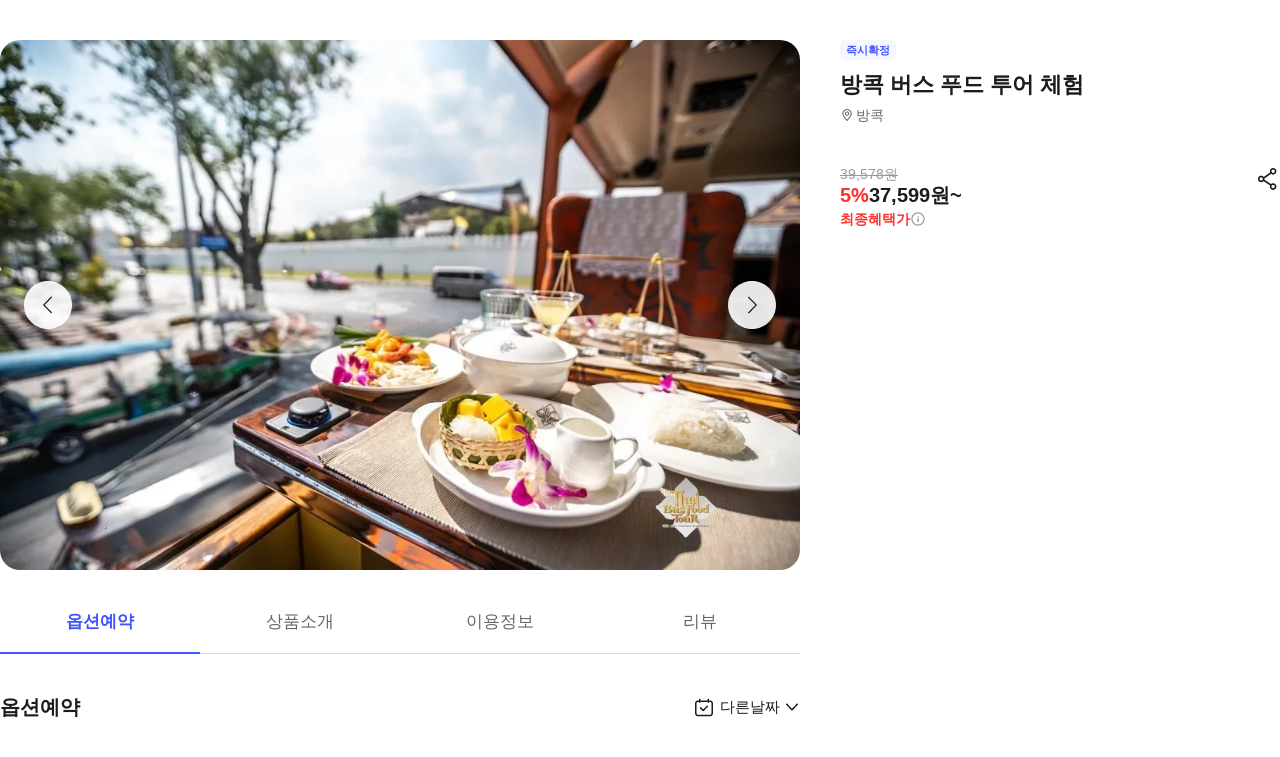

--- FILE ---
content_type: text/html; charset=utf-8
request_url: https://travel.interpark.com/tna/products/cece3111-5de5-460b-85cd-b7f51144c73c?startDate=2026-01-30&endDate=2027-01-28
body_size: 32866
content:
<!DOCTYPE html><html lang="ko"><head><meta charSet="utf-8"/><meta name="viewport" content="width=device-width, initial-scale=1, user-scalable=no, viewport-fit=cover"/><link rel="shortcut icon" href="https://tour-web-assets.interparkcdn.net/assets/public/icons/ico-nol-universe-favicon.ico"/><script type="application/ld+json">{
	"@context": "https://schema.org/",
	"@type": "Product",
	"name": "방콕 버스 푸드 투어 체험 | NOL 인터파크투어",
	"description": "  * 버스를 타고 미슐랭 스타에 빛나는 태국 요리를 즐기며 특별한 시간을 보내세요.\n  * 2층 관광 버스를 타고 랏타나코신 섬 주변의 20여 개가 넘는 명소를 둘러보세요.\n  * 미슐랭 스타 셰프가 선사하는 특별한 메뉴를 하루 4번 만나보세요.\n\n",
	"image": "https://media.triple.guide/triple-cms/c_limit,f_auto,h_1024,w_1024/e53df2f8-34fe-46b4-8b9a-f41778a9b492.jpeg",
	"offers": {
		"@type": "Offer",
		"priceCurrency": "KRW",
		"price": "37599",
		"availability": "https://schema.org/InStock"
	},
	"aggregateRating": {
		"@type": "AggregateRating",
		"ratingValue": 4,
		"reviewCount": 1
	}
}</script><script type="application/ld+json">{
	"@context": "https://schema.org/",
	"@type": "BreadcrumbList",
	"itemListElement": [
		{
			"@type": "ListItem",
			"position": 1,
			"name": "NOL 인터파크투어 투어·티켓",
			"item": "https://travel.interpark.com/tna"
		},
		{
			"@type": "ListItem",
			"position": 2,
			"name": "방콕 투어·티켓",
			"item": "https://travel.interpark.com/tna/products?cityIds=b0dfbb16-3107-4a1b-884b-07259e656fea&searchLabel=city"
		},
		{
			"@type": "ListItem",
			"position": 3,
			"name": "방콕 버스 푸드 투어 체험 | NOL 인터파크투어",
			"item": "https://travel.interpark.com/tna/products/cece3111-5de5-460b-85cd-b7f51144c73c"
		}
	]
}</script><title>방콕 버스 푸드 투어 체험 | NOL 인터파크투어</title><meta name="description" content="  * 버스를 타고 미슐랭 스타에 빛나는 태국 요리를 즐기며 특별한 시간을 보내세요.
  * 2층 관광 버스를 타고 랏타나코신 섬 주변의 20여 개가 넘는 명소를 둘러보세요.
  * 미슐랭 스타 셰프가 선사하는 특별한 메뉴를 하루 4번 만나보세요.

"/><meta name="keywords" content="NOL인터파크, NOL인터파크투어, 놀인터파크, 인터파크, 인터파크투어, 놀인터파크투어, EPL, 간사이패스, 주유패스, 게이한패스, 유니버셜스튜디오, usj, 라피트, MLB, 바나힐, 공항픽업, 샌딩, 디즈니랜드, 지브리파크, 에버랜드, 크루즈, 유람선, 일본이심, 일본유심, 부산요트투어, 하루카스300, 타이베이101, 뮤지엄패스, 패스트트랙, 입장권, 데이투어, 버스투어"/><meta name="robots" content="index, follow"/><link rel="canonical" href="https://travel.interpark.com/tna/products/cece3111-5de5-460b-85cd-b7f51144c73c"/><meta property="og:title" content="방콕 버스 푸드 투어 체험 | NOL 인터파크투어"/><meta property="og:url" content="https://travel.interpark.com/tna/products/cece3111-5de5-460b-85cd-b7f51144c73c"/><meta property="og:type" content="website"/><meta property="og:locale" content="ko_KR"/><meta property="og:site_name" content="NOL 인터파크투어 | 투어·티켓"/><meta property="og:image" content="https://media.triple.guide/triple-cms/c_limit,f_auto,h_1024,w_1024/e53df2f8-34fe-46b4-8b9a-f41778a9b492.jpeg"/><meta property="og:description" content="  * 버스를 타고 미슐랭 스타에 빛나는 태국 요리를 즐기며 특별한 시간을 보내세요.
  * 2층 관광 버스를 타고 랏타나코신 섬 주변의 20여 개가 넘는 명소를 둘러보세요.
  * 미슐랭 스타 셰프가 선사하는 특별한 메뉴를 하루 4번 만나보세요.

"/><meta property="og:keywords" content="NOL인터파크, NOL인터파크투어, 놀인터파크, 인터파크, 인터파크투어, 놀인터파크투어, EPL, 간사이패스, 주유패스, 게이한패스, 유니버셜스튜디오, usj, 라피트, MLB, 바나힐, 공항픽업, 샌딩, 디즈니랜드, 지브리파크, 에버랜드, 크루즈, 유람선, 일본이심, 일본유심, 부산요트투어, 하루카스300, 타이베이101, 뮤지엄패스, 패스트트랙, 입장권, 데이투어, 버스투어"/><meta name="next-head-count" content="18"/><script src="https://common-module.interparkcdn.net/utilities/pcid-handler/index.js" async=""></script><link rel="preload" href="https://tour-web-assets.interparkcdn.net/applications/tna/5630fa/_next/static/css/929ec1468b6e496e.css" as="style"/><link rel="stylesheet" href="https://tour-web-assets.interparkcdn.net/applications/tna/5630fa/_next/static/css/929ec1468b6e496e.css" data-n-g=""/><noscript data-n-css=""></noscript><script defer="" nomodule="" src="https://tour-web-assets.interparkcdn.net/applications/tna/5630fa/_next/static/chunks/polyfills-42372ed130431b0a.js"></script><script src="https://tour-web-assets.interparkcdn.net/applications/tna/5630fa/_next/static/chunks/webpack-3c441ac3c02825c5.js" defer=""></script><script src="https://tour-web-assets.interparkcdn.net/applications/tna/5630fa/_next/static/chunks/framework-6603b6fce1ea64cf.js" defer=""></script><script src="https://tour-web-assets.interparkcdn.net/applications/tna/5630fa/_next/static/chunks/main-1d5bb48cb92337d1.js" defer=""></script><script src="https://tour-web-assets.interparkcdn.net/applications/tna/5630fa/_next/static/chunks/pages/_app-c74e2b0847718490.js" defer=""></script><script src="https://tour-web-assets.interparkcdn.net/applications/tna/5630fa/_next/static/chunks/30e1f94b-34cdad572639ccd6.js" defer=""></script><script src="https://tour-web-assets.interparkcdn.net/applications/tna/5630fa/_next/static/chunks/74bffcdc-7bdae3d165836a66.js" defer=""></script><script src="https://tour-web-assets.interparkcdn.net/applications/tna/5630fa/_next/static/chunks/991f21bb-523a61822a34ce57.js" defer=""></script><script src="https://tour-web-assets.interparkcdn.net/applications/tna/5630fa/_next/static/chunks/cd50521a-ce7efd4182dcfb26.js" defer=""></script><script src="https://tour-web-assets.interparkcdn.net/applications/tna/5630fa/_next/static/chunks/b7112d1d-508b3dba9beab439.js" defer=""></script><script src="https://tour-web-assets.interparkcdn.net/applications/tna/5630fa/_next/static/chunks/505-dbf0d4fdc4edc94e.js" defer=""></script><script src="https://tour-web-assets.interparkcdn.net/applications/tna/5630fa/_next/static/chunks/9859-e84e9e1401b761b1.js" defer=""></script><script src="https://tour-web-assets.interparkcdn.net/applications/tna/5630fa/_next/static/chunks/1160-a98252457e1a05dd.js" defer=""></script><script src="https://tour-web-assets.interparkcdn.net/applications/tna/5630fa/_next/static/chunks/6566-ccb3cd29cd6c7850.js" defer=""></script><script src="https://tour-web-assets.interparkcdn.net/applications/tna/5630fa/_next/static/chunks/2595-f6655cf661175172.js" defer=""></script><script src="https://tour-web-assets.interparkcdn.net/applications/tna/5630fa/_next/static/chunks/9176-a879ee5c117ab8c2.js" defer=""></script><script src="https://tour-web-assets.interparkcdn.net/applications/tna/5630fa/_next/static/chunks/9412-b3877f8eb345cf4f.js" defer=""></script><script src="https://tour-web-assets.interparkcdn.net/applications/tna/5630fa/_next/static/chunks/6877-67e678d625d2b5c7.js" defer=""></script><script src="https://tour-web-assets.interparkcdn.net/applications/tna/5630fa/_next/static/chunks/pages/products/%5Bid%5D-3c7588feef5215bd.js" defer=""></script><script src="https://tour-web-assets.interparkcdn.net/applications/tna/5630fa/_next/static/F185HJvhzFZDf8kDSnAfV/_buildManifest.js" defer=""></script><script src="https://tour-web-assets.interparkcdn.net/applications/tna/5630fa/_next/static/F185HJvhzFZDf8kDSnAfV/_ssgManifest.js" defer=""></script><style data-styled="" data-styled-version="6.0.9">.koBCgp{box-sizing:border-box;line-height:1.5;letter-spacing:0;overflow-wrap:break-word;white-space:pre-line;word-break:normal;color:var(--int-gray900);font-size:2rem;font-weight:700;}/*!sc*/
.diCBhE{box-sizing:border-box;line-height:1.5;letter-spacing:0;overflow-wrap:break-word;white-space:pre-line;word-break:normal;color:var(--int-gray900);font-size:1.3rem;font-weight:400;}/*!sc*/
.fbPzxb{box-sizing:border-box;line-height:1.5;letter-spacing:0;overflow-wrap:break-word;white-space:pre-line;word-break:normal;color:var(--int-gray900);font-size:1.4rem;font-weight:400;}/*!sc*/
.eeiLfe{box-sizing:border-box;line-height:1.5;letter-spacing:0;overflow-wrap:break-word;white-space:pre-line;word-break:normal;color:var(--int-blue500);font-size:2rem;font-weight:700;}/*!sc*/
data-styled.g1[id="text__Text-sc-365491ba-0"]{content:"koBCgp,diCBhE,fbPzxb,eeiLfe,"}/*!sc*/
.iJbuyW{position:relative;display:flex;align-items:center;justify-content:center;}/*!sc*/
data-styled.g15[id="checkbox-base__CheckboxBaseRoot-sc-d272e4ac-0"]{content:"iJbuyW,"}/*!sc*/
.OHvCm{position:absolute;inset:0;margin:auto;pointer-events:none;color:var(--int-gray0);opacity:0;width:12px;height:12px;}/*!sc*/
data-styled.g16[id="checkbox-base__CheckboxSquareIcon-sc-d272e4ac-1"]{content:"OHvCm,"}/*!sc*/
.bXyEdN{appearance:none;display:inline-block;flex:0 0 auto;position:relative;margin:0.2rem;background-color:white;width:1.6rem;height:1.6rem;border:1px solid var(--int-gray600);border-radius:0.6rem;}/*!sc*/
.bXyEdN::after{content:'';display:block;position:absolute;top:50%;left:50%;transform:translate(-50%,-50%);border-radius:50%;opacity:0;width:2.8rem;height:2.8rem;background-color:var(--int-gray900);z-index:1;}/*!sc*/
.bXyEdN:focus-visible{outline:0;outline-offset:0;}/*!sc*/
.bXyEdN:focus-visible::after{opacity:0.06;}/*!sc*/
.bXyEdN:hover:not(:disabled)::after{opacity:0.04;}/*!sc*/
.bXyEdN:active:not(:disabled)::after{opacity:0.08;}/*!sc*/
.bXyEdN:disabled{border-color:var(--int-gray300);}/*!sc*/
.bXyEdN:checked{background-color:var(--int-blue500);border:transparent;}/*!sc*/
.bXyEdN:checked:disabled{background-color:var(--int-gray500);border:transparent;}/*!sc*/
.bXyEdN.bXyEdN:checked+.checkbox-base__CheckboxSquareIcon-sc-d272e4ac-1{opacity:1;}/*!sc*/
data-styled.g17[id="checkbox-base__CheckboxSquareInput-sc-d272e4ac-2"]{content:"bXyEdN,"}/*!sc*/
.cFZmcr{display:inline-flex;align-items:center;gap:4px;}/*!sc*/
data-styled.g20[id="checkbox__Label-sc-38383938-0"]{content:"cFZmcr,"}/*!sc*/
.fgQWFk{flex-grow:1;flex-shrink:1;height:1px;background-color:var(--int-gray400);}/*!sc*/
data-styled.g81[id="divider__Divider-sc-b8ad0d88-0"]{content:"fgQWFk,"}/*!sc*/
html,body,div,span,object,iframe,h1,h2,h3,h4,h5,h6,p,blockquote,pre,abbr,address,cite,code,del,dfn,em,img,ins,kbd,q,samp,small,strong,sub,sup,var,b,i,dl,dt,dd,ol,ul,li,fieldset,form,label,legend,table,caption,tbody,tfoot,thead,tr,th,td,article,aside,canvas,details,figcaption,figure,footer,header,hgroup,menu,nav,section,summary,time,mark,audio,video{margin:0;padding:0;border:0;outline:0;font-size:100%;vertical-align:baseline;background:transparent;}/*!sc*/
html{text-size-adjust:none;-webkit-touch-callout:none;touch-action:manipulation;-webkit-tap-highlight-color:rgba(0,0,0,0);font-size:62.5%;background-color:#fff;}/*!sc*/
body{font-family:-apple-system,BlinkMacSystemFont,'Segoe UI',Roboto,Arial,'Noto Sans',sans-serif,'Apple Color Emoji','Segoe UI Emoji','Segoe UI Symbol','Noto Color Emoji';font-weight:normal;font-size:1.3rem;line-height:1.3;}/*!sc*/
body *{font-family:-apple-system,BlinkMacSystemFont,'Segoe UI',Roboto,Arial,'Noto Sans',sans-serif,'Apple Color Emoji','Segoe UI Emoji','Segoe UI Symbol','Noto Color Emoji';letter-spacing:0;word-spacing:0;}/*!sc*/
article,aside,details,figcaption,figure,footer,header,hgroup,menu,nav,section{display:block;}/*!sc*/
ul,ol{list-style:none;}/*!sc*/
blockquote,q{quotes:none;}/*!sc*/
blockquote::before,blockquote::after,q::before,q::after{content:'';content:none;}/*!sc*/
em,dfn,i{font-style:normal;}/*!sc*/
a{margin:0;padding:0;font-size:100%;vertical-align:baseline;background:transparent;text-decoration:none;}/*!sc*/
ins{background-color:#ff9;color:#000;text-decoration:none;}/*!sc*/
mark{background-color:#ff9;color:#000;font-style:italic;font-weight:bold;}/*!sc*/
del{text-decoration:line-through;}/*!sc*/
table{border-collapse:collapse;border-spacing:0;}/*!sc*/
hr{display:none;}/*!sc*/
input,select{vertical-align:middle;}/*!sc*/
input{-webkit-margin-before:0;-webkit-margin-after:0;}/*!sc*/
input[type='checkbox']{appearance:none;}/*!sc*/
input[type='text']::-ms-clear{display:none;width:0;height:0;}/*!sc*/
input[type='text']::-ms-reveal{display:none;width:0;height:0;}/*!sc*/
input[type='search']::-webkit-search-decoration,input[type='search']::-webkit-search-cancel-button,input[type='search']::-webkit-search-results-button,input[type='search']::-webkit-search-results-decoration{display:none;}/*!sc*/
textarea,select,input,button{border:0;padding:0;box-shadow:0;border-radius:0;background:#fff;color:#000;}/*!sc*/
a,button{-webkit-tap-highlight-color:rgba(0,0,0,0);cursor:pointer;}/*!sc*/
button{appearance:none;margin:0;padding:0;border:none;background:transparent;user-select:none;}/*!sc*/
button:active{opacity:0.5;}/*!sc*/
select{border-radius:0;-webkit-appearance:none;-moz-appearance:none;appearance:none;}/*!sc*/
select::-ms-expand{display:none;}/*!sc*/
:root{--int-blue50:rgba(240, 241, 255, 1);--int-blue100:rgba(208, 231, 255, 1);--int-blue200:rgba(187, 194, 255, 1);--int-blue300:rgba(115, 175, 255, 1);--int-blue400:rgba(81, 148, 255, 1);--int-blue500:rgba(65, 84, 255, 1);--int-blue600:rgba(16, 81, 219, 1);--int-blue700:rgba(11, 59, 183, 1);--int-blue800:rgba(7, 41, 147, 1);--int-blue900:rgba(4, 29, 122, 1);--int-gray0:rgba(255, 255, 255, 1);--int-gray100:rgba(248, 248, 248, 1);--int-gray200:rgba(243, 243, 243, 1);--int-gray300:rgba(238, 238, 238, 1);--int-gray400:rgba(232, 232, 232, 1);--int-gray500:rgba(221, 221, 221, 1);--int-gray600:rgba(204, 204, 204, 1);--int-gray700:rgba(153, 153, 153, 1);--int-gray800:rgba(102, 102, 102, 1);--int-gray900:rgba(28, 28, 30, 1);--int-red50:rgba(255, 239, 238, 1);--int-red100:rgba(255, 228, 213, 1);--int-red200:rgba(255, 194, 171, 1);--int-red300:rgba(255, 153, 129, 1);--int-red400:rgba(255, 114, 98, 1);--int-red500:rgba(255, 50, 46, 1);--int-red600:rgba(219, 33, 45, 1);--int-red700:rgba(183, 23, 47, 1);--int-red800:rgba(147, 14, 46, 1);--int-red900:rgba(122, 8, 45, 1);--int-purple50:rgba(246, 240, 253, 1);--int-purple100:rgba(240, 217, 253, 1);--int-purple200:rgba(223, 180, 252, 1);--int-purple300:rgba(200, 142, 247, 1);--int-purple400:rgba(176, 112, 240, 1);--int-purple500:rgba(142, 67, 231, 1);--int-purple600:rgba(110, 48, 198, 1);--int-purple700:rgba(82, 33, 166, 1);--int-purple800:rgba(57, 21, 133, 1);--int-purple900:rgba(39, 12, 110, 1);}/*!sc*/
data-styled.g82[id="sc-global-jSuiGz1"]{content:"sc-global-jSuiGz1,"}/*!sc*/
.gwiJZQ{box-sizing:border-box;position:relative;overflow:hidden;width:100px;height:17.5px;border-radius:0;background:linear-gradient( -70deg,#e5e5e5 0%,#e5e5e5 40%,#f2f2f2 50%,#e5e5e5 60%,#e5e5e5 100% ) repeat;background-size:400% 100%;animation:gradient 2s ease infinite;}/*!sc*/
@keyframes gradient{0%{background-position:100% 50%;}100%{background-position:0% 50%;}}/*!sc*/
.cNuilw{box-sizing:border-box;position:relative;overflow:hidden;width:200px;height:23.5px;border-radius:0;background:linear-gradient( -70deg,#e5e5e5 0%,#e5e5e5 40%,#f2f2f2 50%,#e5e5e5 60%,#e5e5e5 100% ) repeat;background-size:400% 100%;animation:gradient 2s ease infinite;}/*!sc*/
@keyframes gradient{0%{background-position:100% 50%;}100%{background-position:0% 50%;}}/*!sc*/
.jHAQde{box-sizing:border-box;position:relative;overflow:hidden;width:100%;height:60px;border-radius:0;background:linear-gradient( -70deg,#e5e5e5 0%,#e5e5e5 40%,#f2f2f2 50%,#e5e5e5 60%,#e5e5e5 100% ) repeat;background-size:400% 100%;animation:gradient 2s ease infinite;}/*!sc*/
@keyframes gradient{0%{background-position:100% 50%;}100%{background-position:0% 50%;}}/*!sc*/
.scDsI{box-sizing:border-box;position:relative;overflow:hidden;width:120px;height:120px;border-radius:0;background:linear-gradient( -70deg,#e5e5e5 0%,#e5e5e5 40%,#f2f2f2 50%,#e5e5e5 60%,#e5e5e5 100% ) repeat;background-size:400% 100%;animation:gradient 2s ease infinite;}/*!sc*/
@keyframes gradient{0%{background-position:100% 50%;}100%{background-position:0% 50%;}}/*!sc*/
data-styled.g102[id="skeleton__SkeletonRoot-sc-2f3ef665-0"]{content:"gwiJZQ,cNuilw,jHAQde,scDsI,"}/*!sc*/
.hIlTMy{box-sizing:border-box;}/*!sc*/
data-styled.g107[id="container__Container-sc-d4dd31e1-0"]{content:"hIlTMy,"}/*!sc*/
.cJUzRL{display:block;overflow:hidden;text-indent:-999rem;width:24px;height:24px;background-image:url(https://tour-web-assets.interparkcdn.net/assets/int-frontend/reviews/ico_pencil.svg);background-size:24px 24px;}/*!sc*/
.bzAhdG{display:block;overflow:hidden;text-indent:-999rem;width:16px;height:17px;background-image:url(https://tour-web-assets.interparkcdn.net/assets/int-frontend/reviews/ico_bang_line.png);background-size:16px 17px;}/*!sc*/
data-styled.g131[id="icons__IconContainer-sc-1ee7a7f1-0"]{content:"cJUzRL,bzAhdG,"}/*!sc*/
.jEtlpB{width:1.2rem;height:1.2rem;background-image:url('https://tour-web-assets.interparkcdn.net/assets/int-frontend/reviews/ico_arrow_bottom_black.png');background-size:1.2rem;}/*!sc*/
data-styled.g154[id="sort__ArrowIcon-sc-7b63428b-0"]{content:"jEtlpB,"}/*!sc*/
.gntLZF{display:flex;gap:4px;align-items:center;}/*!sc*/
data-styled.g155[id="sort___StyledContainer-sc-7b63428b-1"]{content:"gntLZF,"}/*!sc*/
.gLzcWg{z-index:9999;}/*!sc*/
data-styled.g156[id="sort___StyledDropdownMenuContent-sc-7b63428b-2"]{content:"gLzcWg,"}/*!sc*/
.hkiQZw{outline:none;}/*!sc*/
data-styled.g158[id="sort___StyledDropdownMenuTrigger-sc-7b63428b-4"]{content:"hkiQZw,"}/*!sc*/
.ehgjIj{display:flex;gap:4px;align-items:center;}/*!sc*/
data-styled.g165[id="title___StyledContainer-sc-a0818841-0"]{content:"ehgjIj,"}/*!sc*/
.dzMecs{padding:2.4rem 0;}/*!sc*/
.dzMecs:not(:last-child){border-bottom:1px solid rgb(232,232,232);}/*!sc*/
data-styled.g166[id="list__ListItem-sc-bc095acb-0"]{content:"dzMecs,"}/*!sc*/
.brncEu{display:flex;gap:0.8rem;margin-top:1.6rem;overflow:hidden;}/*!sc*/
data-styled.g167[id="skeleton___StyledContainer-sc-ef2ced31-0"]{content:"brncEu,"}/*!sc*/
.gMLWVc{margin-top:0.8rem;}/*!sc*/
data-styled.g168[id="skeleton___StyledSkeleton-sc-ef2ced31-1"]{content:"gMLWVc,"}/*!sc*/
.bgXNde{margin-top:1.6rem;}/*!sc*/
data-styled.g169[id="skeleton___StyledSkeleton2-sc-ef2ced31-2"]{content:"bgXNde,"}/*!sc*/
.htTqEj{min-width:120px;}/*!sc*/
data-styled.g170[id="skeleton___StyledSkeleton3-sc-ef2ced31-3"]{content:"htTqEj,"}/*!sc*/
.kKIivy{display:flex;align-items:center;justify-content:space-between;}/*!sc*/
data-styled.g204[id="nol-header___StyledContainer-sc-30e0d9e1-0"]{content:"kKIivy,"}/*!sc*/
.kPwGDb{display:flex;gap:16px;align-items:center;}/*!sc*/
data-styled.g207[id="search-control-panel___StyledContainer2-sc-1ce40e65-1"]{content:"kPwGDb,"}/*!sc*/
.WhheN{display:flex;gap:0.4rem;align-items:center;justify-content:space-between;}/*!sc*/
data-styled.g208[id="search-control-panel___StyledContainer3-sc-1ce40e65-2"]{content:"WhheN,"}/*!sc*/
.cozYRl{display:flex;gap:16px;align-items:center;}/*!sc*/
data-styled.g254[id="search-control-panel___StyledContainer2-sc-1a3bc173-1"]{content:"cozYRl,"}/*!sc*/
.dPVAaf{display:flex;gap:4px;align-items:center;justify-content:space-between;}/*!sc*/
data-styled.g255[id="search-control-panel___StyledContainer3-sc-1a3bc173-2"]{content:"dPVAaf,"}/*!sc*/
.jFfKmq{margin-top:2.8rem;}/*!sc*/
data-styled.g260[id="review___StyledContainer-sc-92174bd9-0"]{content:"jFfKmq,"}/*!sc*/
.kwPHLt{margin:1.2rem 0 0;}/*!sc*/
data-styled.g261[id="review___StyledDivider-sc-92174bd9-1"]{content:"kwPHLt,"}/*!sc*/
.hgMuJF{position:absolute;top:-9999px;left:-9999px;visibility:hidden;}/*!sc*/
data-styled.g277[id="tour-header___StyledContainer-sc-93313cc2-0"]{content:"hgMuJF,"}/*!sc*/
.jUQBao{margin-top:2.8rem;}/*!sc*/
data-styled.g291[id="review___StyledContainer-sc-695732a5-0"]{content:"jUQBao,"}/*!sc*/
.eeLwzL{margin:1.2rem 0 0;}/*!sc*/
data-styled.g292[id="review___StyledDivider-sc-695732a5-1"]{content:"eeLwzL,"}/*!sc*/
.enFZcM{display:inline-flex;align-items:center;background:#f7f8fb;border-radius:0.6rem;color:#666;font-size:1.1rem;height:2rem;padding:0 0.6rem;font-weight:700;}/*!sc*/
data-styled.g305[id="sc-b36ce6b3-0"]{content:"enFZcM,"}/*!sc*/
.iBSksI{background:#f5f6ff;color:#4154ff;}/*!sc*/
data-styled.g307[id="sc-b36ce6b3-2"]{content:"iBSksI,"}/*!sc*/
.cWROIM{display:block;height:0.8rem;margin:0;border:0;background-color:#f0f4f4;}/*!sc*/
@media (min-width:1025px){.cWROIM{display:none;}}/*!sc*/
data-styled.g313[id="sc-9a332f4c-0"]{content:"cWROIM,"}/*!sc*/
.kySHQd{display:block;}/*!sc*/
@media (min-width:1025px){.kySHQd{display:none;}}/*!sc*/
data-styled.g314[id="sc-914f00b-0"]{content:"kySHQd,"}/*!sc*/
.fnXJOT{position:relative;width:100px;height:26px;background:#3a3a3a1a;animation:hDWTUO 1.5s ease-in-out 0.5s infinite;overflow:hidden;}/*!sc*/
.fnXJOT::after{top:0;left:0;right:0;bottom:0;content:'';position:absolute;animation:rGFFr 1.6s linear 0.5s infinite;transform:translateX(-100%);background:linear-gradient(90deg,transparent,#3a3a3a05,transparent);}/*!sc*/
.donXII{position:relative;width:100px;height:30px;background:#3a3a3a1a;animation:hDWTUO 1.5s ease-in-out 0.5s infinite;overflow:hidden;}/*!sc*/
.donXII::after{top:0;left:0;right:0;bottom:0;content:'';position:absolute;animation:rGFFr 1.6s linear 0.5s infinite;transform:translateX(-100%);background:linear-gradient(90deg,transparent,#3a3a3a05,transparent);}/*!sc*/
.iFGCIx{position:relative;width:100px;height:24px;background:#3a3a3a1a;animation:hDWTUO 1.5s ease-in-out 0.5s infinite;overflow:hidden;}/*!sc*/
.iFGCIx::after{top:0;left:0;right:0;bottom:0;content:'';position:absolute;animation:rGFFr 1.6s linear 0.5s infinite;transform:translateX(-100%);background:linear-gradient(90deg,transparent,#3a3a3a05,transparent);}/*!sc*/
.GQowa{position:relative;width:100%;height:48px;background:#3a3a3a1a;animation:hDWTUO 1.5s ease-in-out 0.5s infinite;overflow:hidden;}/*!sc*/
.GQowa::after{top:0;left:0;right:0;bottom:0;content:'';position:absolute;animation:rGFFr 1.6s linear 0.5s infinite;transform:translateX(-100%);background:linear-gradient(90deg,transparent,#3a3a3a05,transparent);}/*!sc*/
.cbssDV{position:relative;width:160px;height:48px;background:#3a3a3a1a;animation:hDWTUO 1.5s ease-in-out 0.5s infinite;overflow:hidden;}/*!sc*/
.cbssDV::after{top:0;left:0;right:0;bottom:0;content:'';position:absolute;animation:rGFFr 1.6s linear 0.5s infinite;transform:translateX(-100%);background:linear-gradient(90deg,transparent,#3a3a3a05,transparent);}/*!sc*/
data-styled.g315[id="sc-bde4d102-0"]{content:"fnXJOT,donXII,iFGCIx,GQowa,cbssDV,"}/*!sc*/
.inApp .pageHeader ~section{margin-top:5rem;}/*!sc*/
.inApp .pageHeader ~section.main{margin-top:5.9rem;}/*!sc*/
.inApp .pageHeader ~section.products{margin-top:0;}/*!sc*/
data-styled.g318[id="sc-global-fyiWRx1"]{content:"sc-global-fyiWRx1,"}/*!sc*/
@font-face{font-family:'swiper-icons';src:url('data:application/font-woff;charset=utf-8;base64, [base64]//wADZ2x5ZgAAAywAAADMAAAD2MHtryVoZWFkAAABbAAAADAAAAA2E2+eoWhoZWEAAAGcAAAAHwAAACQC9gDzaG10eAAAAigAAAAZAAAArgJkABFsb2NhAAAC0AAAAFoAAABaFQAUGG1heHAAAAG8AAAAHwAAACAAcABAbmFtZQAAA/gAAAE5AAACXvFdBwlwb3N0AAAFNAAAAGIAAACE5s74hXjaY2BkYGAAYpf5Hu/j+W2+MnAzMYDAzaX6QjD6/4//Bxj5GA8AuRwMYGkAPywL13jaY2BkYGA88P8Agx4j+/8fQDYfA1AEBWgDAIB2BOoAeNpjYGRgYNBh4GdgYgABEMnIABJzYNADCQAACWgAsQB42mNgYfzCOIGBlYGB0YcxjYGBwR1Kf2WQZGhhYGBiYGVmgAFGBiQQkOaawtDAoMBQxXjg/wEGPcYDDA4wNUA2CCgwsAAAO4EL6gAAeNpj2M0gyAACqxgGNWBkZ2D4/wMA+xkDdgAAAHjaY2BgYGaAYBkGRgYQiAHyGMF8FgYHIM3DwMHABGQrMOgyWDLEM1T9/w8UBfEMgLzE////P/5//f/V/xv+r4eaAAeMbAxwIUYmIMHEgKYAYjUcsDAwsLKxc3BycfPw8jEQA/[base64]/uznmfPFBNODM2K7MTQ45YEAZqGP81AmGGcF3iPqOop0r1SPTaTbVkfUe4HXj97wYE+yNwWYxwWu4v1ugWHgo3S1XdZEVqWM7ET0cfnLGxWfkgR42o2PvWrDMBSFj/IHLaF0zKjRgdiVMwScNRAoWUoH78Y2icB/yIY09An6AH2Bdu/UB+yxopYshQiEvnvu0dURgDt8QeC8PDw7Fpji3fEA4z/PEJ6YOB5hKh4dj3EvXhxPqH/SKUY3rJ7srZ4FZnh1PMAtPhwP6fl2PMJMPDgeQ4rY8YT6Gzao0eAEA409DuggmTnFnOcSCiEiLMgxCiTI6Cq5DZUd3Qmp10vO0LaLTd2cjN4fOumlc7lUYbSQcZFkutRG7g6JKZKy0RmdLY680CDnEJ+UMkpFFe1RN7nxdVpXrC4aTtnaurOnYercZg2YVmLN/d/gczfEimrE/fs/bOuq29Zmn8tloORaXgZgGa78yO9/cnXm2BpaGvq25Dv9S4E9+5SIc9PqupJKhYFSSl47+Qcr1mYNAAAAeNptw0cKwkAAAMDZJA8Q7OUJvkLsPfZ6zFVERPy8qHh2YER+3i/BP83vIBLLySsoKimrqKqpa2hp6+jq6RsYGhmbmJqZSy0sraxtbO3sHRydnEMU4uR6yx7JJXveP7WrDycAAAAAAAH//wACeNpjYGRgYOABYhkgZgJCZgZNBkYGLQZtIJsFLMYAAAw3ALgAeNolizEKgDAQBCchRbC2sFER0YD6qVQiBCv/H9ezGI6Z5XBAw8CBK/m5iQQVauVbXLnOrMZv2oLdKFa8Pjuru2hJzGabmOSLzNMzvutpB3N42mNgZGBg4GKQYzBhYMxJLMlj4GBgAYow/P/PAJJhLM6sSoWKfWCAAwDAjgbRAAB42mNgYGBkAIIbCZo5IPrmUn0hGA0AO8EFTQAA');font-weight:400;font-style:normal;}/*!sc*/
:root{--swiper-theme-color:#007aff;}/*!sc*/
:host{position:relative;display:block;margin-left:auto;margin-right:auto;z-index:1;}/*!sc*/
.swiper{margin-left:auto;margin-right:auto;position:relative;overflow:hidden;list-style:none;padding:0;z-index:1;display:block;}/*!sc*/
.swiper-vertical>.swiper-wrapper{flex-direction:column;}/*!sc*/
.swiper-wrapper{position:relative;width:100%;height:100%;z-index:1;display:flex;transition-property:transform;transition-timing-function:var(--swiper-wrapper-transition-timing-function,initial);box-sizing:content-box;}/*!sc*/
.swiper-android .swiper-slide,.swiper-ios .swiper-slide,.swiper-wrapper{transform:translate3d(0px,0,0);}/*!sc*/
.swiper-horizontal{touch-action:pan-y;}/*!sc*/
.swiper-vertical{touch-action:pan-x;}/*!sc*/
.swiper-slide{flex-shrink:0;width:100%;height:100%;position:relative;transition-property:transform;display:block;}/*!sc*/
.swiper-slide-invisible-blank{visibility:hidden;}/*!sc*/
.swiper-autoheight,.swiper-autoheight .swiper-slide{height:auto;}/*!sc*/
.swiper-autoheight .swiper-wrapper{align-items:flex-start;transition-property:transform,height;}/*!sc*/
.swiper-backface-hidden .swiper-slide{transform:translateZ(0);-webkit-backface-visibility:hidden;backface-visibility:hidden;}/*!sc*/
.swiper-3d.swiper-css-mode .swiper-wrapper{perspective:1200px;}/*!sc*/
.swiper-3d .swiper-wrapper{transform-style:preserve-3d;}/*!sc*/
.swiper-3d{perspective:1200px;}/*!sc*/
.swiper-3d .swiper-slide,.swiper-3d .swiper-cube-shadow{transform-style:preserve-3d;}/*!sc*/
.swiper-css-mode>.swiper-wrapper{overflow:auto;scrollbar-width:none;-ms-overflow-style:none;}/*!sc*/
.swiper-css-mode>.swiper-wrapper::-webkit-scrollbar{display:none;}/*!sc*/
.swiper-css-mode>.swiper-wrapper>.swiper-slide{scroll-snap-align:start start;}/*!sc*/
.swiper-css-mode.swiper-horizontal>.swiper-wrapper{scroll-snap-type:x mandatory;}/*!sc*/
.swiper-css-mode.swiper-vertical>.swiper-wrapper{scroll-snap-type:y mandatory;}/*!sc*/
.swiper-css-mode.swiper-free-mode>.swiper-wrapper{scroll-snap-type:none;}/*!sc*/
.swiper-css-mode.swiper-free-mode>.swiper-wrapper>.swiper-slide{scroll-snap-align:none;}/*!sc*/
.swiper-css-mode.swiper-centered>.swiper-wrapper::before{content:'';flex-shrink:0;order:9999;}/*!sc*/
.swiper-css-mode.swiper-centered>.swiper-wrapper>.swiper-slide{scroll-snap-align:center center;scroll-snap-stop:always;}/*!sc*/
.swiper-css-mode.swiper-centered.swiper-horizontal>.swiper-wrapper>.swiper-slide:first-child{margin-inline-start:var(--swiper-centered-offset-before);}/*!sc*/
.swiper-css-mode.swiper-centered.swiper-horizontal>.swiper-wrapper::before{height:100%;min-height:1px;width:var(--swiper-centered-offset-after);}/*!sc*/
.swiper-css-mode.swiper-centered.swiper-vertical>.swiper-wrapper>.swiper-slide:first-child{margin-block-start:var(--swiper-centered-offset-before);}/*!sc*/
.swiper-css-mode.swiper-centered.swiper-vertical>.swiper-wrapper::before{width:100%;min-width:1px;height:var(--swiper-centered-offset-after);}/*!sc*/
.swiper-3d .swiper-slide-shadow,.swiper-3d .swiper-slide-shadow-left,.swiper-3d .swiper-slide-shadow-right,.swiper-3d .swiper-slide-shadow-top,.swiper-3d .swiper-slide-shadow-bottom,.swiper-3d .swiper-slide-shadow,.swiper-3d .swiper-slide-shadow-left,.swiper-3d .swiper-slide-shadow-right,.swiper-3d .swiper-slide-shadow-top,.swiper-3d .swiper-slide-shadow-bottom{position:absolute;left:0;top:0;width:100%;height:100%;pointer-events:none;z-index:10;}/*!sc*/
.swiper-3d .swiper-slide-shadow{background:rgba(0,0,0,0.15);}/*!sc*/
.swiper-3d .swiper-slide-shadow-left{background-image:linear-gradient(to left,rgba(0,0,0,0.5),rgba(0,0,0,0));}/*!sc*/
.swiper-3d .swiper-slide-shadow-right{background-image:linear-gradient(to right,rgba(0,0,0,0.5),rgba(0,0,0,0));}/*!sc*/
.swiper-3d .swiper-slide-shadow-top{background-image:linear-gradient(to top,rgba(0,0,0,0.5),rgba(0,0,0,0));}/*!sc*/
.swiper-3d .swiper-slide-shadow-bottom{background-image:linear-gradient(to bottom,rgba(0,0,0,0.5),rgba(0,0,0,0));}/*!sc*/
.swiper-lazy-preloader{width:42px;height:42px;position:absolute;left:50%;top:50%;margin-left:-21px;margin-top:-21px;z-index:10;transform-origin:50%;box-sizing:border-box;border:4px solid var(--swiper-preloader-color,var(--swiper-theme-color));border-radius:50%;border-top-color:transparent;}/*!sc*/
.swiper:not(.swiper-watch-progress) .swiper-lazy-preloader,.swiper-watch-progress .swiper-slide-visible .swiper-lazy-preloader{animation:swiper-preloader-spin 1s infinite linear;}/*!sc*/
.swiper-lazy-preloader-white{--swiper-preloader-color:#fff;}/*!sc*/
.swiper-lazy-preloader-black{--swiper-preloader-color:#000;}/*!sc*/
@keyframes swiper-preloader-spin{0%{transform:rotate(0deg);}100%{transform:rotate(360deg);}}/*!sc*/
data-styled.g319[id="sc-global-kYqPrG1"]{content:"sc-global-kYqPrG1,"}/*!sc*/
.swiper-pagination{position:absolute;text-align:center;transition:300ms opacity;transform:translate3d(0,0,0);z-index:10;}/*!sc*/
.swiper-pagination.swiper-pagination-hidden{opacity:0;}/*!sc*/
.swiper-pagination-disabled>.swiper-pagination,.swiper-pagination.swiper-pagination-disabled{display:none!important;}/*!sc*/
.swiper-pagination-fraction,.swiper-pagination-custom,.swiper-horizontal>.swiper-pagination-bullets,.swiper-pagination-bullets.swiper-pagination-horizontal{bottom:var(--swiper-pagination-bottom,8px);top:var(--swiper-pagination-top,auto);left:0;width:100%;}/*!sc*/
.swiper-pagination-bullets-dynamic{overflow:hidden;font-size:0;}/*!sc*/
.swiper-pagination-bullets-dynamic .swiper-pagination-bullet{transform:scale(0.33);position:relative;}/*!sc*/
.swiper-pagination-bullets-dynamic .swiper-pagination-bullet-active{transform:scale(1);}/*!sc*/
.swiper-pagination-bullets-dynamic .swiper-pagination-bullet-active-main{transform:scale(1);}/*!sc*/
.swiper-pagination-bullets-dynamic .swiper-pagination-bullet-active-prev{transform:scale(0.66);}/*!sc*/
.swiper-pagination-bullets-dynamic .swiper-pagination-bullet-active-prev-prev{transform:scale(0.33);}/*!sc*/
.swiper-pagination-bullets-dynamic .swiper-pagination-bullet-active-next{transform:scale(0.66);}/*!sc*/
.swiper-pagination-bullets-dynamic .swiper-pagination-bullet-active-next-next{transform:scale(0.33);}/*!sc*/
.swiper-pagination-bullet{width:var(--swiper-pagination-bullet-width,var(--swiper-pagination-bullet-size,8px));height:var(--swiper-pagination-bullet-height,var(--swiper-pagination-bullet-size,8px));display:inline-block;border-radius:var(--swiper-pagination-bullet-border-radius,50%);background:var(--swiper-pagination-bullet-inactive-color,#000);opacity:var(--swiper-pagination-bullet-inactive-opacity,0.2);}/*!sc*/
button.swiper-pagination-bullet{border:none;margin:0;padding:0;box-shadow:none;-webkit-appearance:none;appearance:none;}/*!sc*/
.swiper-pagination-clickable .swiper-pagination-bullet{cursor:pointer;}/*!sc*/
.swiper-pagination-bullet:only-child{display:none!important;}/*!sc*/
.swiper-pagination-bullet-active{opacity:var(--swiper-pagination-bullet-opacity,1);background:var(--swiper-pagination-color,var(--swiper-theme-color));}/*!sc*/
.swiper-vertical>.swiper-pagination-bullets,.swiper-pagination-vertical.swiper-pagination-bullets{right:var(--swiper-pagination-right,8px);left:var(--swiper-pagination-left,auto);top:50%;transform:translate3d(0px,-50%,0);}/*!sc*/
.swiper-vertical>.swiper-pagination-bullets .swiper-pagination-bullet,.swiper-pagination-vertical.swiper-pagination-bullets .swiper-pagination-bullet{margin:var(--swiper-pagination-bullet-vertical-gap,6px) 0;display:block;}/*!sc*/
.swiper-vertical>.swiper-pagination-bullets.swiper-pagination-bullets-dynamic,.swiper-pagination-vertical.swiper-pagination-bullets.swiper-pagination-bullets-dynamic{top:50%;transform:translateY(-50%);width:8px;}/*!sc*/
.swiper-vertical>.swiper-pagination-bullets.swiper-pagination-bullets-dynamic .swiper-pagination-bullet,.swiper-pagination-vertical.swiper-pagination-bullets.swiper-pagination-bullets-dynamic .swiper-pagination-bullet{display:inline-block;transition:200ms transform,200ms top;}/*!sc*/
.swiper-horizontal>.swiper-pagination-bullets .swiper-pagination-bullet,.swiper-pagination-horizontal.swiper-pagination-bullets .swiper-pagination-bullet{margin:0 var(--swiper-pagination-bullet-horizontal-gap,4px);}/*!sc*/
.swiper-horizontal>.swiper-pagination-bullets.swiper-pagination-bullets-dynamic,.swiper-pagination-horizontal.swiper-pagination-bullets.swiper-pagination-bullets-dynamic{left:50%;transform:translateX(-50%);white-space:nowrap;}/*!sc*/
.swiper-horizontal>.swiper-pagination-bullets.swiper-pagination-bullets-dynamic .swiper-pagination-bullet,.swiper-pagination-horizontal.swiper-pagination-bullets.swiper-pagination-bullets-dynamic .swiper-pagination-bullet{transition:200ms transform,200ms left;}/*!sc*/
.swiper-horizontal.swiper-rtl>.swiper-pagination-bullets-dynamic .swiper-pagination-bullet{transition:200ms transform,200ms right;}/*!sc*/
.swiper-pagination-fraction{color:var(--swiper-pagination-fraction-color,inherit);}/*!sc*/
.swiper-pagination-progressbar{background:var(--swiper-pagination-progressbar-bg-color,rgba(0,0,0,0.25));position:absolute;}/*!sc*/
.swiper-pagination-progressbar .swiper-pagination-progressbar-fill{background:var(--swiper-pagination-color,var(--swiper-theme-color));position:absolute;left:0;top:0;width:100%;height:100%;transform:scale(0);transform-origin:left top;}/*!sc*/
.swiper-rtl .swiper-pagination-progressbar .swiper-pagination-progressbar-fill{transform-origin:right top;}/*!sc*/
.swiper-horizontal>.swiper-pagination-progressbar,.swiper-pagination-progressbar.swiper-pagination-horizontal,.swiper-vertical>.swiper-pagination-progressbar.swiper-pagination-progressbar-opposite,.swiper-pagination-progressbar.swiper-pagination-vertical.swiper-pagination-progressbar-opposite{width:100%;height:var(--swiper-pagination-progressbar-size,4px);left:0;top:0;}/*!sc*/
.swiper-vertical>.swiper-pagination-progressbar,.swiper-pagination-progressbar.swiper-pagination-vertical,.swiper-horizontal>.swiper-pagination-progressbar.swiper-pagination-progressbar-opposite,.swiper-pagination-progressbar.swiper-pagination-horizontal.swiper-pagination-progressbar-opposite{width:var(--swiper-pagination-progressbar-size,4px);height:100%;left:0;top:0;}/*!sc*/
.swiper-pagination-lock{display:none;}/*!sc*/
data-styled.g320[id="sc-global-cTnosg1"]{content:"sc-global-cTnosg1,"}/*!sc*/
:root{--swiper-navigation-size:44px;}/*!sc*/
.swiper-button-prev,.swiper-button-next{position:absolute;top:var(--swiper-navigation-top-offset,50%);width:calc(var(--swiper-navigation-size) / 44 * 27);height:var(--swiper-navigation-size);margin-top:calc(0px - (var(--swiper-navigation-size) / 2));z-index:10;cursor:pointer;display:flex;align-items:center;justify-content:center;color:var(--swiper-navigation-color,var(--swiper-theme-color));}/*!sc*/
.swiper-button-prev.swiper-button-disabled,.swiper-button-next.swiper-button-disabled{opacity:0.35;cursor:auto;pointer-events:none;}/*!sc*/
.swiper-button-prev.swiper-button-hidden,.swiper-button-next.swiper-button-hidden{opacity:0;cursor:auto;pointer-events:none;}/*!sc*/
.swiper-navigation-disabled .swiper-button-prev,.swiper-navigation-disabled .swiper-button-next{display:none!important;}/*!sc*/
.swiper-button-prev svg,.swiper-button-next svg{width:100%;height:100%;object-fit:contain;transform-origin:center;}/*!sc*/
.swiper-rtl .swiper-button-prev svg,.swiper-rtl .swiper-button-next svg{transform:rotate(180deg);}/*!sc*/
.swiper-button-prev,.swiper-rtl .swiper-button-next{left:var(--swiper-navigation-sides-offset,10px);right:auto;}/*!sc*/
.swiper-button-next,.swiper-rtl .swiper-button-prev{right:var(--swiper-navigation-sides-offset,10px);left:auto;}/*!sc*/
.swiper-button-lock{display:none;}/*!sc*/
.swiper-button-prev:after,.swiper-button-next:after{font-family:swiper-icons;font-size:var(--swiper-navigation-size);text-transform:none!important;letter-spacing:0;font-variant:initial;line-height:1;}/*!sc*/
.swiper-button-prev:after,.swiper-rtl .swiper-button-next:after{content:'prev';}/*!sc*/
.swiper-button-next,.swiper-rtl .swiper-button-prev{right:var(--swiper-navigation-sides-offset,10px);left:auto;}/*!sc*/
.swiper-button-next:after,.swiper-rtl .swiper-button-prev:after{content:'next';}/*!sc*/
data-styled.g321[id="sc-global-lpuVOB1"]{content:"sc-global-lpuVOB1,"}/*!sc*/
.swiper-grid>.swiper-wrapper{flex-wrap:wrap;}/*!sc*/
.swiper-grid-column>.swiper-wrapper{flex-wrap:wrap;flex-direction:column;}/*!sc*/
data-styled.g323[id="sc-global-iQprXS1"]{content:"sc-global-iQprXS1,"}/*!sc*/
.dXCLXx{display:flex;gap:0.4rem;margin-bottom:0.8rem;}/*!sc*/
data-styled.g327[id="sc-c0a04863-0"]{content:"dXCLXx,"}/*!sc*/
.chhyaU{width:1px!important;height:1px!important;padding:0!important;margin:-1px!important;overflow:hidden!important;clip:rect(0,0,0,0)!important;white-space:nowrap!important;border:0!important;}/*!sc*/
data-styled.g338[id="sc-d27d9536-0"]{content:"chhyaU,"}/*!sc*/
.dXkLWV{display:flex;flex-direction:column;align-items:start;}/*!sc*/
data-styled.g386[id="sc-9dcd8d4d-0"]{content:"dXkLWV,"}/*!sc*/
.cneogG{text-decoration:line-through;color:#999;font-weight:400;font-size:1.4rem;line-height:1.6rem;}/*!sc*/
data-styled.g387[id="sc-9dcd8d4d-1"]{content:"cneogG,"}/*!sc*/
.geHJzB{display:flex;align-items:center;gap:0.4rem;}/*!sc*/
data-styled.g388[id="sc-9dcd8d4d-2"]{content:"geHJzB,"}/*!sc*/
.bDusfo{color:#ff322e;font-weight:700;font-size:2rem;line-height:normal;}/*!sc*/
data-styled.g389[id="sc-9dcd8d4d-3"]{content:"bDusfo,"}/*!sc*/
.bgFNPX{color:#1c1c1e;font-weight:700;font-size:2rem;line-height:normal;}/*!sc*/
data-styled.g390[id="sc-9dcd8d4d-4"]{content:"bgFNPX,"}/*!sc*/
.iTMaab{display:flex;align-items:center;gap:0.2rem;color:#ff322e;font-weight:700;font-size:1.4rem;line-height:2rem;}/*!sc*/
data-styled.g391[id="sc-9dcd8d4d-5"]{content:"iTMaab,"}/*!sc*/
.cSrkbv{width:1.6rem;height:1.6rem;background:url('/tna/static/images/common/icon_price-info.svg') center center no-repeat;background-size:1.6rem 1.6rem;}/*!sc*/
data-styled.g392[id="sc-9dcd8d4d-6"]{content:"cSrkbv,"}/*!sc*/
.kJPPzD{display:inline;}/*!sc*/
.kJPPzD::before{display:inline-block;content:'';width:1.4rem;height:1.4rem;vertical-align:text-top;margin-right:0.2rem;background:url('/tna/static/images/products/icon_spot.svg') center center no-repeat;}/*!sc*/
@media (max-width:1024px){.kJPPzD::before{content:'';width:1.2rem;height:1.2rem;}}/*!sc*/
data-styled.g429[id="sc-ad0320cc-0"]{content:"kJPPzD,"}/*!sc*/
.hepSim{font-size:1.4rem;line-height:2.1rem;color:#666;}/*!sc*/
.hepSim:not(:last-child)::after{content:', ';margin-right:0.4rem;}/*!sc*/
data-styled.g430[id="sc-ad0320cc-1"]{content:"hepSim,"}/*!sc*/
.lkVBqK{display:flex;flex-direction:column;border:0.1rem solid #e8e8e8;margin-top:2rem;border-radius:1.6rem;padding:2.8rem;}/*!sc*/
data-styled.g432[id="sc-e5b4afae-0"]{content:"lkVBqK,"}/*!sc*/
.ceDquo{margin:1.2rem 0 0;}/*!sc*/
data-styled.g433[id="sc-e5b4afae-1"]{content:"ceDquo,"}/*!sc*/
.dachdq{display:flex;gap:8px;margin-top:1.6rem;}/*!sc*/
data-styled.g434[id="sc-e5b4afae-2"]{content:"dachdq,"}/*!sc*/
.doYHsK{margin:1.2rem 0 0;}/*!sc*/
data-styled.g435[id="sc-e5b4afae-3"]{content:"doYHsK,"}/*!sc*/
.edcxOg{display:flex;gap:1.2rem;margin:2.8rem 0 0;}/*!sc*/
data-styled.g436[id="sc-e5b4afae-4"]{content:"edcxOg,"}/*!sc*/
.fYZbqJ{font-size:0;line-height:0;}/*!sc*/
.fYZbqJ img{width:100%;height:100%;object-fit:cover;}/*!sc*/
data-styled.g453[id="sc-4f9d789a-0"]{content:"fYZbqJ,"}/*!sc*/
.bXqMol{display:flex;justify-content:space-between;margin-bottom:2rem;}/*!sc*/
@media (max-width:1024px){.bXqMol{margin-bottom:1.6rem;}}/*!sc*/
data-styled.g585[id="sc-3a05cdc8-0"]{content:"bXqMol,"}/*!sc*/
.kWdybn{color:#1c1c1e;font-size:2rem;font-weight:700;}/*!sc*/
data-styled.g586[id="sc-3a05cdc8-1"]{content:"kWdybn,"}/*!sc*/
.kcvzny{margin-top:0;}/*!sc*/
data-styled.g824[id="sc-183d95e-0"]{content:"kcvzny,"}/*!sc*/
.dIMRpr{display:flex;align-items:center;width:2.4rem;height:2.4rem;}/*!sc*/
@media (max-width:1024px){.dIMRpr{width:2rem;height:2rem;}}/*!sc*/
data-styled.g827[id="sc-84b97c9d-0"]{content:"dIMRpr,"}/*!sc*/
.gEooEY{width:44rem;float:right;}/*!sc*/
@media (max-width:1024px){.gEooEY{width:initial;padding:2.4rem 2rem 2.8rem;float:none;}}/*!sc*/
@media ((min-width:1025px) and (max-width:1279px)){.gEooEY{width:34.4rem;}}/*!sc*/
@media (max-width:1024px){.gEooEY{display:none;}}/*!sc*/
data-styled.g834[id="sc-8c05b32b-0"]{content:"gEooEY,"}/*!sc*/
.epqVeT{margin-top:0.4rem;}/*!sc*/
data-styled.g835[id="sc-8c05b32b-1"]{content:"epqVeT,"}/*!sc*/
.goiNqN{margin:1.2rem 0 1.6rem;min-height:3.3rem;display:flex;justify-content:space-between;}/*!sc*/
@media (max-width:1024px){.goiNqN{margin:1.2rem 0 2rem;min-height:2.4rem;}}/*!sc*/
data-styled.g836[id="sc-8c05b32b-2"]{content:"goiNqN,"}/*!sc*/
.iCeXmG{color:#1c1c1e;font-size:2.2rem;line-height:3.3rem;font-weight:700;}/*!sc*/
data-styled.g839[id="sc-ba2a9052-0"]{content:"iCeXmG,"}/*!sc*/
.hrJpLV{display:flex;gap:0.8rem;margin:1.6rem -2rem 0;padding:0 2rem;overflow:hidden;overflow-x:auto;}/*!sc*/
.hrJpLV::-webkit-scrollbar{display:none;}/*!sc*/
data-styled.g891[id="sc-ec8cf90f-0"]{content:"hrJpLV,"}/*!sc*/
.htsUyK{position:absolute;opacity:0;z-index:-1;pointer-events:none;width:100%;height:0;overflow:hidden;}/*!sc*/
data-styled.g892[id="sc-ec8cf90f-1"]{content:"htsUyK,"}/*!sc*/
.iXPugZ{padding:0 1.6rem;height:3.6rem;border-radius:3.2rem;border:0.1rem solid #ddd;background:#fff;white-space:nowrap;font-size:1.4rem;font-weight:400;line-height:3.4rem;color:#1c1c1e;}/*!sc*/
.iXPugZ.active{border-color:#1c1c1e;background:#1c1c1e;font-weight:700;color:#fff;}/*!sc*/
data-styled.g893[id="sc-ec8cf90f-2"]{content:"iXPugZ,"}/*!sc*/
.ilfFXK{display:flex;gap:4px;align-items:center;}/*!sc*/
data-styled.g897[id="sc-ec8cf90f-6"]{content:"ilfFXK,"}/*!sc*/
.YiJej{display:flex;align-items:center;justify-content:space-between;}/*!sc*/
data-styled.g898[id="sc-ec8cf90f-7"]{content:"YiJej,"}/*!sc*/
.GXHo{display:flex;align-items:center;font-size:1.5rem;color:#1c1c1e;}/*!sc*/
.GXHo::before{content:'';margin-right:0.4rem;width:2.4rem;height:2.4rem;background:url('/tna/static/images/product/icon_calendar.svg') no-repeat left center;background-size:2.4rem;}/*!sc*/
.GXHo::after{content:'';margin-left:0.4rem;width:1.6rem;height:1.6rem;background:url('/tna/static/images/products/icon_cal-arrow.svg') no-repeat;background-size:1.6rem;}/*!sc*/
data-styled.g937[id="sc-ddf807ca-0"]{content:"GXHo,"}/*!sc*/
.fkZcUE{position:relative;padding:0 4rem;overflow:hidden;}/*!sc*/
@media (max-width:590px){.fkZcUE{padding:0;}}/*!sc*/
data-styled.g938[id="sc-75435029-0"]{content:"fkZcUE,"}/*!sc*/
.bSpRtP .swiper-slide{width:11rem;}/*!sc*/
data-styled.g939[id="sc-75435029-1"]{content:"bSpRtP,"}/*!sc*/
.cxNdHp{border:0.1rem solid #e8e8e8;width:100%;height:6rem;display:inline-flex;flex-direction:column;gap:0.1rem;align-items:center;justify-content:center;border-radius:3rem;text-align:center;user-select:none;color:#ddd;background:#fff;cursor:default;}/*!sc*/
.cxNdHp strong{font-size:1.4rem;font-weight:700;line-height:1.5;color:#1c1c1e;}/*!sc*/
.cxNdHp em{font-size:1.2rem;font-weight:400;line-height:1.5;color:#666;}/*!sc*/
.cxNdHp strong,.cxNdHp em{color:#999;}/*!sc*/
.ciZXJP{border:0.1rem solid #e8e8e8;width:100%;height:6rem;display:inline-flex;flex-direction:column;gap:0.1rem;align-items:center;justify-content:center;border-radius:3rem;text-align:center;user-select:none;}/*!sc*/
.ciZXJP strong{font-size:1.4rem;font-weight:700;line-height:1.5;color:#1c1c1e;}/*!sc*/
.ciZXJP em{font-size:1.2rem;font-weight:400;line-height:1.5;color:#666;}/*!sc*/
data-styled.g940[id="sc-75435029-2"]{content:"cxNdHp,ciZXJP,"}/*!sc*/
.jEJXY{position:absolute;top:0;z-index:2;width:3.2rem;height:4.8rem;display:inline-flex;align-items:center;background:url('/tna/static/images/products/icon_date-navigation.svg') center center no-repeat;background-size:3.2rem;}/*!sc*/
@media (max-width:590px){.jEJXY{display:none;}}/*!sc*/
.jEJXY:disabled{opacity:0.3;}/*!sc*/
data-styled.g941[id="sc-75435029-3"]{content:"jEJXY,"}/*!sc*/
.fDlQYn{left:0;transform:rotate(180deg);}/*!sc*/
data-styled.g942[id="sc-75435029-4"]{content:"fDlQYn,"}/*!sc*/
.leIzuJ{right:0;}/*!sc*/
.leIzuJ::after{content:'';position:absolute;top:0;right:3.2rem;width:3.2rem;height:4.8rem;background:linear-gradient(90deg,rgba(255,255,255,0) 0%,rgba(255,255,255,1) 60%);}/*!sc*/
.leIzuJ:disabled::after{display:none;}/*!sc*/
data-styled.g943[id="sc-75435029-5"]{content:"leIzuJ,"}/*!sc*/
.kRJScQ{width:80rem;padding-top:4rem;}/*!sc*/
@media (max-width:1024px){.kRJScQ{width:initial;padding:4rem 2rem 0;}}/*!sc*/
@media ((min-width:1025px) and (max-width:1279px)){.kRJScQ{width:60rem;}}/*!sc*/
data-styled.g944[id="sc-f1a52a72-0"]{content:"kRJScQ,"}/*!sc*/
.lnTPDB{position:sticky;top:6.2rem;left:0;right:0;z-index:10;background:#fff;max-width:80rem;}/*!sc*/
@media (max-width:1024px){.lnTPDB{top:5.4rem;max-width:initial;}}/*!sc*/
@media ((min-width:1025px) and (max-width:1279px)){.lnTPDB{width:60rem;}}/*!sc*/
data-styled.g946[id="sc-203feeef-0"]{content:"lnTPDB,"}/*!sc*/
.cfdwrn{display:flex;width:100%;margin-top:2rem;}/*!sc*/
@media (max-width:1024px){.cfdwrn{margin-top:0;}}/*!sc*/
data-styled.g947[id="sc-203feeef-1"]{content:"cfdwrn,"}/*!sc*/
.ctgmWw{flex:1;position:relative;height:6.4rem;text-align:center;font-size:1.7rem;line-height:6.4rem;color:#666;box-sizing:border-box;border-bottom:0.1rem solid #ddd;color:#4154ff;font-weight:700;}/*!sc*/
.ctgmWw::before{content:'';width:100%;position:absolute;bottom:-0.1rem;left:0;right:0;height:0.2rem;opacity:0;transition:opacity 0.3s;}/*!sc*/
.ctgmWw::before{opacity:1;background:#4154ff;}/*!sc*/
@media (max-width:1024px){.ctgmWw{font-size:1.5rem;height:5.5rem;line-height:5.5rem;}}/*!sc*/
.gZaqmn{flex:1;position:relative;height:6.4rem;text-align:center;font-size:1.7rem;line-height:6.4rem;color:#666;box-sizing:border-box;border-bottom:0.1rem solid #ddd;}/*!sc*/
.gZaqmn::before{content:'';width:100%;position:absolute;bottom:-0.1rem;left:0;right:0;height:0.2rem;opacity:0;transition:opacity 0.3s;}/*!sc*/
@media (max-width:1024px){.gZaqmn{font-size:1.5rem;height:5.5rem;line-height:5.5rem;}}/*!sc*/
data-styled.g948[id="sc-203feeef-2"]{content:"ctgmWw,gZaqmn,"}/*!sc*/
.jLbXEN{margin-top:2rem;padding-top:4rem;max-width:80rem;line-height:180%;}/*!sc*/
@media (max-width:1024px){.jLbXEN{max-width:initial;margin-top:0;padding:3.2rem 2rem 0;}}/*!sc*/
@media ((min-width:1025px) and (max-width:1279px)){.jLbXEN{width:60rem;}}/*!sc*/
data-styled.g956[id="sc-56296026-0"]{content:"jLbXEN,"}/*!sc*/
.fohWbm{position:relative;display:flex;align-items:center;font-size:1.7rem;font-weight:700;color:#1c1c1e;padding-bottom:0.8rem;}/*!sc*/
.fohWbm::before{content:'';width:2.4rem;height:2.4rem;background:url('/tna/static/images/products/icon_detail-description.svg') center center no-repeat;margin-right:0.4rem;}/*!sc*/
data-styled.g957[id="sc-56296026-1"]{content:"fohWbm,"}/*!sc*/
.dTSQwe{font-size:1.5rem;color:#1c1c1e;word-break:break-all;}/*!sc*/
data-styled.g959[id="sc-56296026-3"]{content:"dTSQwe,"}/*!sc*/
.iXaCvj{position:relative;}/*!sc*/
@media (max-width:1024px){.iXaCvj{max-height:initial;overflow:visible;}}/*!sc*/
data-styled.g960[id="sc-56296026-4"]{content:"iXaCvj,"}/*!sc*/
.gfMvoD{margin-top:4rem;padding-top:4rem;max-width:80rem;}/*!sc*/
@media (max-width:1024px){.gfMvoD{max-width:initial;margin-top:0;padding:3.2rem 2rem;}}/*!sc*/
@media ((min-width:1025px) and (max-width:1279px)){.gfMvoD{width:60rem;}}/*!sc*/
data-styled.g978[id="sc-d0fe4fa3-0"]{content:"gfMvoD,"}/*!sc*/
.obUSW{display:flex;gap:1.2rem;}/*!sc*/
data-styled.g979[id="sc-d0fe4fa3-1"]{content:"obUSW,"}/*!sc*/
.jdxdpb{position:relative;display:flex;flex-basis:100%;flex-direction:column;justify-content:center;align-items:start;height:10rem;border-radius:1.6rem;border:0.1rem solid #ddd;padding:2.8rem;}/*!sc*/
.jdxdpb span{color:#666;font-size:1.5rem;line-height:2.3rem;}/*!sc*/
.jdxdpb h3{font-weight:700;color:#1c1c1e;font-size:1.7rem;line-height:2.6rem;margin:0;}/*!sc*/
.jdxdpb::after{content:'';position:absolute;top:0;bottom:0;right:2.8rem;height:100%;}/*!sc*/
@media (max-width:1024px){.jdxdpb{padding:2rem;height:15.6rem;justify-content:start;}.jdxdpb::after{top:initial;right:2rem;bottom:2rem;}}/*!sc*/
data-styled.g980[id="sc-d0fe4fa3-2"]{content:"jdxdpb,"}/*!sc*/
.iBcqZM::after{width:3.2rem;background:url('/tna/static/images/products/icon_notice.svg') center center no-repeat;}/*!sc*/
@media (max-width:1024px){.iBcqZM::after{height:3.2rem;}}/*!sc*/
data-styled.g981[id="sc-d0fe4fa3-3"]{content:"iBcqZM,"}/*!sc*/
.cqqpni::after{width:3.2rem;background:url('/tna/static/images/products/icon_use.svg') center center no-repeat;}/*!sc*/
@media (max-width:1024px){.cqqpni::after{height:3.2rem;}}/*!sc*/
data-styled.g982[id="sc-d0fe4fa3-4"]{content:"cqqpni,"}/*!sc*/
.eJQQG{margin-top:4rem;padding-top:4rem;max-width:80rem;}/*!sc*/
@media (max-width:1024px){.eJQQG{max-width:initial;margin-top:0;padding:3.2rem 2rem;}}/*!sc*/
@media ((min-width:1025px) and (max-width:1279px)){.eJQQG{width:60rem;}}/*!sc*/
.eJQQG:empty{display:none;}/*!sc*/
data-styled.g996[id="sc-17cc2055-0"]{content:"eJQQG,"}/*!sc*/
.lnjzzb{position:absolute;top:50%;z-index:2;width:6.4rem;height:6.4rem;transform:translateY(-50%);display:inline-flex;align-items:center;}/*!sc*/
@media (max-width:590px){.lnjzzb{display:none;}}/*!sc*/
.lnjzzb:disabled{display:none;}/*!sc*/
data-styled.g998[id="sc-61084bfe-1"]{content:"lnjzzb,"}/*!sc*/
.kjiIyk{left:1rem;width:4.6rem;height:4.6rem;}/*!sc*/
data-styled.g999[id="sc-61084bfe-2"]{content:"kjiIyk,"}/*!sc*/
.bsFecd{left:1.6rem;width:6.4rem;height:6.4rem;}/*!sc*/
@media (max-width:1024px){.bsFecd{display:none;}}/*!sc*/
data-styled.g1000[id="sc-61084bfe-3"]{content:"bsFecd,"}/*!sc*/
.bXUXck{right:1rem;width:4.6rem;height:4.6rem;}/*!sc*/
.bXUXck svg{transform:rotate(180deg);}/*!sc*/
.bXUXck:disabled{display:none;}/*!sc*/
data-styled.g1001[id="sc-61084bfe-4"]{content:"bXUXck,"}/*!sc*/
.kBiEbc{right:1.6rem;width:6.4rem;height:6.4rem;}/*!sc*/
@media (max-width:1024px){.kBiEbc{display:none;}}/*!sc*/
data-styled.g1002[id="sc-61084bfe-5"]{content:"kBiEbc,"}/*!sc*/
.kluysu .swiper-pagination-fraction{display:flex;justify-content:center;align-items:center;width:4.7rem;height:3.2rem;border-radius:9.9rem;left:auto;right:2rem;bottom:1rem;font-size:1.5rem;color:white;background-color:rgba(0,0,0,0.5);}/*!sc*/
@media (max-width:1024px){.kluysu .swiper-pagination-fraction{display:none;}}/*!sc*/
@media (min-width:1025px){.kluysu{width:60rem;height:auto;aspect-ratio:16/9;border-radius:2rem;float:left;}}/*!sc*/
@media (min-width:1280px){.kluysu{width:80rem;}}/*!sc*/
data-styled.g1016[id="sc-9e747512-0"]{content:"kluysu,"}/*!sc*/
.kmVybF{background:#f3f3f3 url(https://openimage.interpark.com/UI/tour/common/common/interpark_new.svg) no-repeat 50%/80% auto;width:100%;height:32rem;}/*!sc*/
.kmVybF >button,.kmVybF >button>img{display:block;width:100%;height:100%;}/*!sc*/
.kmVybF >button:active{opacity:1;}/*!sc*/
.kmVybF >button>img{object-fit:cover;}/*!sc*/
@media (min-width:1025px){.kmVybF{width:60rem;height:auto;aspect-ratio:16/9;border-radius:2rem;float:left;}}/*!sc*/
@media (min-width:1280px){.kmVybF{width:80rem;}}/*!sc*/
data-styled.g1017[id="sc-9e747512-1"]{content:"kmVybF,"}/*!sc*/
.bcNNew{display:flex;gap:0.4rem;position:absolute;left:2rem;right:2rem;bottom:2rem;z-index:10;}/*!sc*/
data-styled.g1018[id="sc-9e747512-2"]{content:"bcNNew,"}/*!sc*/
.kVhZnI{width:100%;height:0.2rem;border-radius:2rem;background-color:#fff;}/*!sc*/
data-styled.g1019[id="sc-9e747512-3"]{content:"kVhZnI,"}/*!sc*/
.ftfsOf{box-sizing:border-box;width:128rem;margin:4rem auto 0;padding-bottom:13.6rem;}/*!sc*/
.ftfsOf *,.ftfsOf *::before,.ftfsOf *::after{box-sizing:border-box;}/*!sc*/
@media (max-width:1024px){.ftfsOf{width:initial;margin:0 auto;padding-bottom:6.3rem;}}/*!sc*/
@media ((min-width:1025px) and (max-width:1279px)){.ftfsOf{width:calc(60rem + 34.4rem + 4rem);}}/*!sc*/
data-styled.g1032[id="sc-3b6c8cb9-0"]{content:"ftfsOf,"}/*!sc*/
.iTldNq{position:relative;display:flex;justify-content:space-between;gap:4rem;clear:both;}/*!sc*/
@media (max-width:1024px){.iTldNq{display:initial;justify-content:initial;clear:none;}}/*!sc*/
data-styled.g1033[id="sc-3b6c8cb9-1"]{content:"iTldNq,"}/*!sc*/
.cvgezL{position:relative;z-index:20;display:flex;gap:0.4rem;margin-top:1.1rem;margin-bottom:-0.1rem;}/*!sc*/
data-styled.g1034[id="sc-3b6c8cb9-2"]{content:"cvgezL,"}/*!sc*/
.fvVWPW{height:1.8rem;}/*!sc*/
.fvVWPW >span{margin-top:-0.3rem;margin-bottom:0;}/*!sc*/
data-styled.g1035[id="sc-3b6c8cb9-3"]{content:"fvVWPW,"}/*!sc*/
.bsGoef{margin-top:3.2rem;}/*!sc*/
data-styled.g1039[id="sc-3b6c8cb9-7"]{content:"bsGoef,"}/*!sc*/
@media (min-width:1025px){.eiBcPq{display:flex;justify-content:space-between;}}/*!sc*/
data-styled.g1040[id="sc-3b6c8cb9-8"]{content:"eiBcPq,"}/*!sc*/
.cxwMeR{position:sticky;top:10.2rem;z-index:11;}/*!sc*/
data-styled.g1041[id="sc-3b6c8cb9-9"]{content:"cxwMeR,"}/*!sc*/
.hBcSUJ{scroll-margin-top:10.8rem;}/*!sc*/
data-styled.g1042[id="sc-3b6c8cb9-10"]{content:"hBcSUJ,"}/*!sc*/
@keyframes hDWTUO{0%{opacity:1;}50%{opacity:0.4;}100%{opacity:1;}}/*!sc*/
data-styled.g1044[id="sc-keyframes-hDWTUO"]{content:"hDWTUO,"}/*!sc*/
@keyframes rGFFr{0%{transform:translateX(-100%);}50%{transform:translateX(0);}100%{transform:translateX(100%);}}/*!sc*/
data-styled.g1045[id="sc-keyframes-rGFFr"]{content:"rGFFr,"}/*!sc*/
</style></head><body><div id="__next"><div><section class=""><div></div><div class="sc-3b6c8cb9-0 ftfsOf"><div class="sc-3b6c8cb9-8 eiBcPq"><div><div><div class="swiper sc-9e747512-0 kluysu"><div class="swiper-wrapper"><div class="swiper-slide"><div class="sc-9e747512-1 kmVybF"><button type="button"><img src="https://media.triple.guide/triple-cms/c_limit,f_auto,h_1024,w_1024/e53df2f8-34fe-46b4-8b9a-f41778a9b492" width="800" height="540" alt=""/></button></div></div></div><div class="swiper-pagination"></div><button id="image-prev" class="sc-61084bfe-1 sc-61084bfe-2 sc-61084bfe-3 lnjzzb kjiIyk bsFecd"><svg width="64" height="64" viewBox="0 0 64 64" fill="none" xmlns="http://www.w3.org/2000/svg"><g opacity="0.9" filter="url(#filter0_d_18363_45478)"><path d="M56 32C56 45.2548 45.2548 56 32 56C18.7452 56 8 45.2548 8 32C8 18.7452 18.7452 7.99999 32 7.99999C45.2548 7.99999 56 18.7452 56 32Z" fill="white"></path></g><path fill-rule="evenodd" clip-rule="evenodd" d="M35.7822 39.2721C36.0223 39.5204 36.016 39.9166 35.7681 40.1571C35.5202 40.3975 35.1245 40.3912 34.8843 40.143L27.3843 32.3902C27.2687 32.2707 27.2101 32.1166 27.2083 31.9619H27.2083C27.2083 31.9607 27.2083 31.9595 27.2083 31.9583C27.2083 31.9571 27.2083 31.9559 27.2083 31.9547H27.2083C27.2101 31.8001 27.2687 31.646 27.3843 31.5265L34.8843 23.7737C35.1245 23.5254 35.5202 23.5191 35.7681 23.7596C36.016 24.0001 36.0223 24.3963 35.7822 24.6445L28.7069 31.9583L35.7822 39.2721Z" fill="#1C1C1E"></path><defs><filter id="filter0_d_18363_45478" x="0" y="0" width="64" height="64" filterUnits="userSpaceOnUse" color-interpolation-filters="sRGB"><feFlood flood-opacity="0" result="BackgroundImageFix"></feFlood><feColorMatrix in="SourceAlpha" type="matrix" values="0 0 0 0 0 0 0 0 0 0 0 0 0 0 0 0 0 0 127 0" result="hardAlpha"></feColorMatrix><feOffset></feOffset><feGaussianBlur stdDeviation="4"></feGaussianBlur><feComposite in2="hardAlpha" operator="out"></feComposite><feColorMatrix type="matrix" values="0 0 0 0 0 0 0 0 0 0 0 0 0 0 0 0 0 0 0.16 0"></feColorMatrix><feBlend mode="normal" in2="BackgroundImageFix" result="effect1_dropShadow_18363_45478"></feBlend><feBlend mode="normal" in="SourceGraphic" in2="effect1_dropShadow_18363_45478" result="shape"></feBlend></filter></defs></svg></button><button id="image-next" class="sc-61084bfe-1 sc-61084bfe-4 sc-61084bfe-5 lnjzzb bXUXck kBiEbc"><svg width="64" height="64" viewBox="0 0 64 64" fill="none" xmlns="http://www.w3.org/2000/svg"><g opacity="0.9" filter="url(#filter0_d_18363_45478)"><path d="M56 32C56 45.2548 45.2548 56 32 56C18.7452 56 8 45.2548 8 32C8 18.7452 18.7452 7.99999 32 7.99999C45.2548 7.99999 56 18.7452 56 32Z" fill="white"></path></g><path fill-rule="evenodd" clip-rule="evenodd" d="M35.7822 39.2721C36.0223 39.5204 36.016 39.9166 35.7681 40.1571C35.5202 40.3975 35.1245 40.3912 34.8843 40.143L27.3843 32.3902C27.2687 32.2707 27.2101 32.1166 27.2083 31.9619H27.2083C27.2083 31.9607 27.2083 31.9595 27.2083 31.9583C27.2083 31.9571 27.2083 31.9559 27.2083 31.9547H27.2083C27.2101 31.8001 27.2687 31.646 27.3843 31.5265L34.8843 23.7737C35.1245 23.5254 35.5202 23.5191 35.7681 23.7596C36.016 24.0001 36.0223 24.3963 35.7822 24.6445L28.7069 31.9583L35.7822 39.2721Z" fill="#1C1C1E"></path><defs><filter id="filter0_d_18363_45478" x="0" y="0" width="64" height="64" filterUnits="userSpaceOnUse" color-interpolation-filters="sRGB"><feFlood flood-opacity="0" result="BackgroundImageFix"></feFlood><feColorMatrix in="SourceAlpha" type="matrix" values="0 0 0 0 0 0 0 0 0 0 0 0 0 0 0 0 0 0 127 0" result="hardAlpha"></feColorMatrix><feOffset></feOffset><feGaussianBlur stdDeviation="4"></feGaussianBlur><feComposite in2="hardAlpha" operator="out"></feComposite><feColorMatrix type="matrix" values="0 0 0 0 0 0 0 0 0 0 0 0 0 0 0 0 0 0 0.16 0"></feColorMatrix><feBlend mode="normal" in2="BackgroundImageFix" result="effect1_dropShadow_18363_45478"></feBlend><feBlend mode="normal" in="SourceGraphic" in2="effect1_dropShadow_18363_45478" result="shape"></feBlend></filter></defs></svg></button><div class="sc-914f00b-0 kySHQd"><div class="sc-9e747512-2 bcNNew"><div class="sc-9e747512-3 kVhZnI"></div></div></div></div></div><hr class="sc-9a332f4c-0 cWROIM"/><div class="sc-3b6c8cb9-1 iTldNq"><div><div class="sc-203feeef-0 lnTPDB"><div class="sc-203feeef-1 cfdwrn"><button class="sc-203feeef-2 ctgmWw">옵션예약</button><button class="sc-203feeef-2 gZaqmn">상품소개</button><button class="sc-203feeef-2 gZaqmn">이용정보</button><button class="sc-203feeef-2 gZaqmn">리뷰</button></div></div><div class="sc-3b6c8cb9-10 hBcSUJ"><div class="sc-f1a52a72-0 kRJScQ"><div class="sc-3a05cdc8-0 bXqMol"><h2 class="sc-3a05cdc8-1 kWdybn">옵션예약</h2><button class="sc-ddf807ca-0 GXHo">다른날짜</button></div><div class="sc-75435029-0 fkZcUE"><div class="swiper sc-75435029-1 bSpRtP"><div class="swiper-wrapper"><div class="swiper-slide"><button type="button" class="sc-75435029-2 cxNdHp"><strong>01.30(금)</strong><em>-</em></button></div><div class="swiper-slide"><button type="button" class="sc-75435029-2 ciZXJP"><strong>01.31(토)</strong><em>39,578원</em></button></div><div class="swiper-slide"><button type="button" class="sc-75435029-2 ciZXJP"><strong>02.01(일)</strong><em>39,578원</em></button></div><div class="swiper-slide"><button type="button" class="sc-75435029-2 ciZXJP"><strong>02.02(월)</strong><em>39,578원</em></button></div><div class="swiper-slide"><button type="button" class="sc-75435029-2 ciZXJP"><strong>02.03(화)</strong><em>39,578원</em></button></div><div class="swiper-slide"><button type="button" class="sc-75435029-2 ciZXJP"><strong>02.04(수)</strong><em>39,578원</em></button></div><div class="swiper-slide"><button type="button" class="sc-75435029-2 ciZXJP"><strong>02.05(목)</strong><em>39,578원</em></button></div><div class="swiper-slide"><button type="button" class="sc-75435029-2 ciZXJP"><strong>02.06(금)</strong><em>39,578원</em></button></div><div class="swiper-slide"><button type="button" class="sc-75435029-2 ciZXJP"><strong>02.07(토)</strong><em>39,578원</em></button></div><div class="swiper-slide"><button type="button" class="sc-75435029-2 ciZXJP"><strong>02.08(일)</strong><em>39,578원</em></button></div><div class="swiper-slide"><button type="button" class="sc-75435029-2 ciZXJP"><strong>02.09(월)</strong><em>39,578원</em></button></div><div class="swiper-slide"><button type="button" class="sc-75435029-2 ciZXJP"><strong>02.10(화)</strong><em>39,578원</em></button></div><div class="swiper-slide"><button type="button" class="sc-75435029-2 ciZXJP"><strong>02.11(수)</strong><em>39,578원</em></button></div><div class="swiper-slide"><button type="button" class="sc-75435029-2 ciZXJP"><strong>02.12(목)</strong><em>39,578원</em></button></div><div class="swiper-slide"><button type="button" class="sc-75435029-2 ciZXJP"><strong>02.13(금)</strong><em>39,578원</em></button></div><div class="swiper-slide"><button type="button" class="sc-75435029-2 ciZXJP"><strong>02.14(토)</strong><em>39,799원</em></button></div><div class="swiper-slide"><button type="button" class="sc-75435029-2 ciZXJP"><strong>02.15(일)</strong><em>39,578원</em></button></div><div class="swiper-slide"><button type="button" class="sc-75435029-2 ciZXJP"><strong>02.16(월)</strong><em>59,567원</em></button></div><div class="swiper-slide"><button type="button" class="sc-75435029-2 ciZXJP"><strong>02.17(화)</strong><em>59,567원</em></button></div><div class="swiper-slide"><button type="button" class="sc-75435029-2 cxNdHp"><strong>02.18(수)</strong><em>-</em></button></div><div class="swiper-slide"><button type="button" class="sc-75435029-2 ciZXJP"><strong>02.19(목)</strong><em>59,567원</em></button></div><div class="swiper-slide"><button type="button" class="sc-75435029-2 ciZXJP"><strong>02.20(금)</strong><em>39,578원</em></button></div><div class="swiper-slide"><button type="button" class="sc-75435029-2 ciZXJP"><strong>02.21(토)</strong><em>39,578원</em></button></div><div class="swiper-slide"><button type="button" class="sc-75435029-2 ciZXJP"><strong>02.22(일)</strong><em>39,578원</em></button></div><div class="swiper-slide"><button type="button" class="sc-75435029-2 ciZXJP"><strong>02.23(월)</strong><em>39,578원</em></button></div><div class="swiper-slide"><button type="button" class="sc-75435029-2 ciZXJP"><strong>02.24(화)</strong><em>39,578원</em></button></div><div class="swiper-slide"><button type="button" class="sc-75435029-2 ciZXJP"><strong>02.25(수)</strong><em>39,578원</em></button></div><div class="swiper-slide"><button type="button" class="sc-75435029-2 ciZXJP"><strong>02.26(목)</strong><em>39,578원</em></button></div><div class="swiper-slide"><button type="button" class="sc-75435029-2 ciZXJP"><strong>02.27(금)</strong><em>39,578원</em></button></div><div class="swiper-slide"><button type="button" class="sc-75435029-2 ciZXJP"><strong>02.28(토)</strong><em>39,578원</em></button></div><div class="swiper-slide"><button type="button" class="sc-75435029-2 ciZXJP"><strong>03.01(일)</strong><em>39,578원</em></button></div><div class="swiper-slide"><button type="button" class="sc-75435029-2 ciZXJP"><strong>03.02(월)</strong><em>39,578원</em></button></div><div class="swiper-slide"><button type="button" class="sc-75435029-2 ciZXJP"><strong>03.03(화)</strong><em>39,578원</em></button></div><div class="swiper-slide"><button type="button" class="sc-75435029-2 ciZXJP"><strong>03.04(수)</strong><em>39,578원</em></button></div><div class="swiper-slide"><button type="button" class="sc-75435029-2 ciZXJP"><strong>03.05(목)</strong><em>39,578원</em></button></div><div class="swiper-slide"><button type="button" class="sc-75435029-2 ciZXJP"><strong>03.06(금)</strong><em>39,578원</em></button></div><div class="swiper-slide"><button type="button" class="sc-75435029-2 ciZXJP"><strong>03.07(토)</strong><em>39,578원</em></button></div><div class="swiper-slide"><button type="button" class="sc-75435029-2 ciZXJP"><strong>03.08(일)</strong><em>39,578원</em></button></div><div class="swiper-slide"><button type="button" class="sc-75435029-2 ciZXJP"><strong>03.09(월)</strong><em>39,578원</em></button></div><div class="swiper-slide"><button type="button" class="sc-75435029-2 ciZXJP"><strong>03.10(화)</strong><em>39,578원</em></button></div><div class="swiper-slide"><button type="button" class="sc-75435029-2 ciZXJP"><strong>03.11(수)</strong><em>39,578원</em></button></div><div class="swiper-slide"><button type="button" class="sc-75435029-2 ciZXJP"><strong>03.12(목)</strong><em>39,578원</em></button></div><div class="swiper-slide"><button type="button" class="sc-75435029-2 ciZXJP"><strong>03.13(금)</strong><em>39,578원</em></button></div><div class="swiper-slide"><button type="button" class="sc-75435029-2 ciZXJP"><strong>03.14(토)</strong><em>39,578원</em></button></div><div class="swiper-slide"><button type="button" class="sc-75435029-2 ciZXJP"><strong>03.15(일)</strong><em>39,578원</em></button></div><div class="swiper-slide"><button type="button" class="sc-75435029-2 ciZXJP"><strong>03.16(월)</strong><em>39,578원</em></button></div><div class="swiper-slide"><button type="button" class="sc-75435029-2 ciZXJP"><strong>03.17(화)</strong><em>39,578원</em></button></div><div class="swiper-slide"><button type="button" class="sc-75435029-2 ciZXJP"><strong>03.18(수)</strong><em>39,578원</em></button></div><div class="swiper-slide"><button type="button" class="sc-75435029-2 ciZXJP"><strong>03.19(목)</strong><em>39,578원</em></button></div><div class="swiper-slide"><button type="button" class="sc-75435029-2 ciZXJP"><strong>03.20(금)</strong><em>39,578원</em></button></div><div class="swiper-slide"><button type="button" class="sc-75435029-2 ciZXJP"><strong>03.21(토)</strong><em>39,578원</em></button></div><div class="swiper-slide"><button type="button" class="sc-75435029-2 ciZXJP"><strong>03.22(일)</strong><em>39,578원</em></button></div><div class="swiper-slide"><button type="button" class="sc-75435029-2 ciZXJP"><strong>03.23(월)</strong><em>39,578원</em></button></div><div class="swiper-slide"><button type="button" class="sc-75435029-2 ciZXJP"><strong>03.24(화)</strong><em>39,578원</em></button></div><div class="swiper-slide"><button type="button" class="sc-75435029-2 ciZXJP"><strong>03.25(수)</strong><em>39,578원</em></button></div><div class="swiper-slide"><button type="button" class="sc-75435029-2 ciZXJP"><strong>03.26(목)</strong><em>39,578원</em></button></div><div class="swiper-slide"><button type="button" class="sc-75435029-2 ciZXJP"><strong>03.27(금)</strong><em>39,578원</em></button></div><div class="swiper-slide"><button type="button" class="sc-75435029-2 ciZXJP"><strong>03.28(토)</strong><em>39,578원</em></button></div><div class="swiper-slide"><button type="button" class="sc-75435029-2 ciZXJP"><strong>03.29(일)</strong><em>39,578원</em></button></div><div class="swiper-slide"><button type="button" class="sc-75435029-2 ciZXJP"><strong>03.30(월)</strong><em>39,578원</em></button></div><div class="swiper-slide"><button type="button" class="sc-75435029-2 ciZXJP"><strong>03.31(화)</strong><em>39,578원</em></button></div><div class="swiper-slide"><button type="button" class="sc-75435029-2 ciZXJP"><strong>04.01(수)</strong><em>39,578원</em></button></div><div class="swiper-slide"><button type="button" class="sc-75435029-2 ciZXJP"><strong>04.02(목)</strong><em>39,578원</em></button></div><div class="swiper-slide"><button type="button" class="sc-75435029-2 ciZXJP"><strong>04.03(금)</strong><em>39,578원</em></button></div><div class="swiper-slide"><button type="button" class="sc-75435029-2 ciZXJP"><strong>04.04(토)</strong><em>39,578원</em></button></div><div class="swiper-slide"><button type="button" class="sc-75435029-2 ciZXJP"><strong>04.05(일)</strong><em>39,578원</em></button></div><div class="swiper-slide"><button type="button" class="sc-75435029-2 ciZXJP"><strong>04.06(월)</strong><em>39,578원</em></button></div><div class="swiper-slide"><button type="button" class="sc-75435029-2 ciZXJP"><strong>04.07(화)</strong><em>39,578원</em></button></div><div class="swiper-slide"><button type="button" class="sc-75435029-2 ciZXJP"><strong>04.08(수)</strong><em>39,578원</em></button></div><div class="swiper-slide"><button type="button" class="sc-75435029-2 ciZXJP"><strong>04.09(목)</strong><em>39,578원</em></button></div><div class="swiper-slide"><button type="button" class="sc-75435029-2 ciZXJP"><strong>04.10(금)</strong><em>39,578원</em></button></div><div class="swiper-slide"><button type="button" class="sc-75435029-2 ciZXJP"><strong>04.11(토)</strong><em>39,578원</em></button></div><div class="swiper-slide"><button type="button" class="sc-75435029-2 ciZXJP"><strong>04.12(일)</strong><em>39,578원</em></button></div><div class="swiper-slide"><button type="button" class="sc-75435029-2 ciZXJP"><strong>04.13(월)</strong><em>39,578원</em></button></div><div class="swiper-slide"><button type="button" class="sc-75435029-2 ciZXJP"><strong>04.14(화)</strong><em>39,578원</em></button></div><div class="swiper-slide"><button type="button" class="sc-75435029-2 ciZXJP"><strong>04.15(수)</strong><em>39,578원</em></button></div><div class="swiper-slide"><button type="button" class="sc-75435029-2 ciZXJP"><strong>04.16(목)</strong><em>39,578원</em></button></div><div class="swiper-slide"><button type="button" class="sc-75435029-2 ciZXJP"><strong>04.17(금)</strong><em>39,578원</em></button></div><div class="swiper-slide"><button type="button" class="sc-75435029-2 ciZXJP"><strong>04.18(토)</strong><em>39,578원</em></button></div><div class="swiper-slide"><button type="button" class="sc-75435029-2 ciZXJP"><strong>04.19(일)</strong><em>39,578원</em></button></div><div class="swiper-slide"><button type="button" class="sc-75435029-2 ciZXJP"><strong>04.20(월)</strong><em>39,578원</em></button></div><div class="swiper-slide"><button type="button" class="sc-75435029-2 ciZXJP"><strong>04.21(화)</strong><em>39,578원</em></button></div><div class="swiper-slide"><button type="button" class="sc-75435029-2 ciZXJP"><strong>04.22(수)</strong><em>39,578원</em></button></div><div class="swiper-slide"><button type="button" class="sc-75435029-2 ciZXJP"><strong>04.23(목)</strong><em>39,578원</em></button></div><div class="swiper-slide"><button type="button" class="sc-75435029-2 ciZXJP"><strong>04.24(금)</strong><em>39,578원</em></button></div><div class="swiper-slide"><button type="button" class="sc-75435029-2 ciZXJP"><strong>04.25(토)</strong><em>39,578원</em></button></div><div class="swiper-slide"><button type="button" class="sc-75435029-2 ciZXJP"><strong>04.26(일)</strong><em>39,578원</em></button></div><div class="swiper-slide"><button type="button" class="sc-75435029-2 ciZXJP"><strong>04.27(월)</strong><em>39,578원</em></button></div><div class="swiper-slide"><button type="button" class="sc-75435029-2 ciZXJP"><strong>04.28(화)</strong><em>39,578원</em></button></div><div class="swiper-slide"><button type="button" class="sc-75435029-2 ciZXJP"><strong>04.29(수)</strong><em>39,578원</em></button></div><div class="swiper-slide"><button type="button" class="sc-75435029-2 ciZXJP"><strong>04.30(목)</strong><em>39,578원</em></button></div><div class="swiper-slide"><button type="button" class="sc-75435029-2 cxNdHp"><strong>05.01(금)</strong><em>-</em></button></div><div class="swiper-slide"><button type="button" class="sc-75435029-2 ciZXJP"><strong>05.02(토)</strong><em>39,578원</em></button></div><div class="swiper-slide"><button type="button" class="sc-75435029-2 ciZXJP"><strong>05.03(일)</strong><em>39,578원</em></button></div><div class="swiper-slide"><button type="button" class="sc-75435029-2 ciZXJP"><strong>05.04(월)</strong><em>39,578원</em></button></div><div class="swiper-slide"><button type="button" class="sc-75435029-2 ciZXJP"><strong>05.05(화)</strong><em>39,578원</em></button></div><div class="swiper-slide"><button type="button" class="sc-75435029-2 ciZXJP"><strong>05.06(수)</strong><em>39,578원</em></button></div><div class="swiper-slide"><button type="button" class="sc-75435029-2 ciZXJP"><strong>05.07(목)</strong><em>39,578원</em></button></div><div class="swiper-slide"><button type="button" class="sc-75435029-2 ciZXJP"><strong>05.08(금)</strong><em>39,578원</em></button></div><div class="swiper-slide"><button type="button" class="sc-75435029-2 ciZXJP"><strong>05.09(토)</strong><em>39,578원</em></button></div><div class="swiper-slide"><button type="button" class="sc-75435029-2 ciZXJP"><strong>05.10(일)</strong><em>39,578원</em></button></div><div class="swiper-slide"><button type="button" class="sc-75435029-2 ciZXJP"><strong>05.11(월)</strong><em>39,578원</em></button></div><div class="swiper-slide"><button type="button" class="sc-75435029-2 ciZXJP"><strong>05.12(화)</strong><em>39,578원</em></button></div><div class="swiper-slide"><button type="button" class="sc-75435029-2 ciZXJP"><strong>05.13(수)</strong><em>39,578원</em></button></div><div class="swiper-slide"><button type="button" class="sc-75435029-2 ciZXJP"><strong>05.14(목)</strong><em>39,578원</em></button></div><div class="swiper-slide"><button type="button" class="sc-75435029-2 ciZXJP"><strong>05.15(금)</strong><em>39,578원</em></button></div><div class="swiper-slide"><button type="button" class="sc-75435029-2 ciZXJP"><strong>05.16(토)</strong><em>39,578원</em></button></div><div class="swiper-slide"><button type="button" class="sc-75435029-2 ciZXJP"><strong>05.17(일)</strong><em>39,578원</em></button></div><div class="swiper-slide"><button type="button" class="sc-75435029-2 ciZXJP"><strong>05.18(월)</strong><em>39,578원</em></button></div><div class="swiper-slide"><button type="button" class="sc-75435029-2 ciZXJP"><strong>05.19(화)</strong><em>39,578원</em></button></div><div class="swiper-slide"><button type="button" class="sc-75435029-2 ciZXJP"><strong>05.20(수)</strong><em>39,578원</em></button></div><div class="swiper-slide"><button type="button" class="sc-75435029-2 ciZXJP"><strong>05.21(목)</strong><em>39,578원</em></button></div><div class="swiper-slide"><button type="button" class="sc-75435029-2 ciZXJP"><strong>05.22(금)</strong><em>39,578원</em></button></div><div class="swiper-slide"><button type="button" class="sc-75435029-2 ciZXJP"><strong>05.23(토)</strong><em>39,578원</em></button></div><div class="swiper-slide"><button type="button" class="sc-75435029-2 ciZXJP"><strong>05.24(일)</strong><em>39,578원</em></button></div><div class="swiper-slide"><button type="button" class="sc-75435029-2 ciZXJP"><strong>05.25(월)</strong><em>39,578원</em></button></div><div class="swiper-slide"><button type="button" class="sc-75435029-2 ciZXJP"><strong>05.26(화)</strong><em>39,578원</em></button></div><div class="swiper-slide"><button type="button" class="sc-75435029-2 ciZXJP"><strong>05.27(수)</strong><em>39,578원</em></button></div><div class="swiper-slide"><button type="button" class="sc-75435029-2 ciZXJP"><strong>05.28(목)</strong><em>39,578원</em></button></div><div class="swiper-slide"><button type="button" class="sc-75435029-2 ciZXJP"><strong>05.29(금)</strong><em>39,578원</em></button></div><div class="swiper-slide"><button type="button" class="sc-75435029-2 ciZXJP"><strong>05.30(토)</strong><em>39,578원</em></button></div><div class="swiper-slide"><button type="button" class="sc-75435029-2 ciZXJP"><strong>05.31(일)</strong><em>39,578원</em></button></div><div class="swiper-slide"><button type="button" class="sc-75435029-2 ciZXJP"><strong>06.01(월)</strong><em>39,578원</em></button></div><div class="swiper-slide"><button type="button" class="sc-75435029-2 ciZXJP"><strong>06.02(화)</strong><em>39,578원</em></button></div><div class="swiper-slide"><button type="button" class="sc-75435029-2 ciZXJP"><strong>06.03(수)</strong><em>39,578원</em></button></div><div class="swiper-slide"><button type="button" class="sc-75435029-2 ciZXJP"><strong>06.04(목)</strong><em>39,578원</em></button></div><div class="swiper-slide"><button type="button" class="sc-75435029-2 ciZXJP"><strong>06.05(금)</strong><em>39,578원</em></button></div><div class="swiper-slide"><button type="button" class="sc-75435029-2 ciZXJP"><strong>06.06(토)</strong><em>39,578원</em></button></div><div class="swiper-slide"><button type="button" class="sc-75435029-2 ciZXJP"><strong>06.07(일)</strong><em>39,578원</em></button></div><div class="swiper-slide"><button type="button" class="sc-75435029-2 ciZXJP"><strong>06.08(월)</strong><em>39,578원</em></button></div><div class="swiper-slide"><button type="button" class="sc-75435029-2 ciZXJP"><strong>06.09(화)</strong><em>39,578원</em></button></div><div class="swiper-slide"><button type="button" class="sc-75435029-2 ciZXJP"><strong>06.10(수)</strong><em>39,578원</em></button></div><div class="swiper-slide"><button type="button" class="sc-75435029-2 ciZXJP"><strong>06.11(목)</strong><em>39,578원</em></button></div><div class="swiper-slide"><button type="button" class="sc-75435029-2 ciZXJP"><strong>06.12(금)</strong><em>39,578원</em></button></div><div class="swiper-slide"><button type="button" class="sc-75435029-2 ciZXJP"><strong>06.13(토)</strong><em>39,578원</em></button></div><div class="swiper-slide"><button type="button" class="sc-75435029-2 ciZXJP"><strong>06.14(일)</strong><em>39,578원</em></button></div><div class="swiper-slide"><button type="button" class="sc-75435029-2 ciZXJP"><strong>06.15(월)</strong><em>39,578원</em></button></div><div class="swiper-slide"><button type="button" class="sc-75435029-2 ciZXJP"><strong>06.16(화)</strong><em>39,578원</em></button></div><div class="swiper-slide"><button type="button" class="sc-75435029-2 ciZXJP"><strong>06.17(수)</strong><em>39,578원</em></button></div><div class="swiper-slide"><button type="button" class="sc-75435029-2 ciZXJP"><strong>06.18(목)</strong><em>39,578원</em></button></div><div class="swiper-slide"><button type="button" class="sc-75435029-2 ciZXJP"><strong>06.19(금)</strong><em>39,578원</em></button></div><div class="swiper-slide"><button type="button" class="sc-75435029-2 ciZXJP"><strong>06.20(토)</strong><em>39,578원</em></button></div><div class="swiper-slide"><button type="button" class="sc-75435029-2 ciZXJP"><strong>06.21(일)</strong><em>39,578원</em></button></div><div class="swiper-slide"><button type="button" class="sc-75435029-2 ciZXJP"><strong>06.22(월)</strong><em>39,578원</em></button></div><div class="swiper-slide"><button type="button" class="sc-75435029-2 ciZXJP"><strong>06.23(화)</strong><em>39,578원</em></button></div><div class="swiper-slide"><button type="button" class="sc-75435029-2 ciZXJP"><strong>06.24(수)</strong><em>39,578원</em></button></div><div class="swiper-slide"><button type="button" class="sc-75435029-2 ciZXJP"><strong>06.25(목)</strong><em>39,578원</em></button></div><div class="swiper-slide"><button type="button" class="sc-75435029-2 ciZXJP"><strong>06.26(금)</strong><em>39,578원</em></button></div><div class="swiper-slide"><button type="button" class="sc-75435029-2 ciZXJP"><strong>06.27(토)</strong><em>39,578원</em></button></div><div class="swiper-slide"><button type="button" class="sc-75435029-2 ciZXJP"><strong>06.28(일)</strong><em>39,578원</em></button></div><div class="swiper-slide"><button type="button" class="sc-75435029-2 ciZXJP"><strong>06.29(월)</strong><em>39,578원</em></button></div><div class="swiper-slide"><button type="button" class="sc-75435029-2 ciZXJP"><strong>06.30(화)</strong><em>39,578원</em></button></div><div class="swiper-slide"><button type="button" class="sc-75435029-2 ciZXJP"><strong>07.01(수)</strong><em>39,578원</em></button></div><div class="swiper-slide"><button type="button" class="sc-75435029-2 ciZXJP"><strong>07.02(목)</strong><em>39,578원</em></button></div><div class="swiper-slide"><button type="button" class="sc-75435029-2 ciZXJP"><strong>07.03(금)</strong><em>39,578원</em></button></div><div class="swiper-slide"><button type="button" class="sc-75435029-2 ciZXJP"><strong>07.04(토)</strong><em>39,578원</em></button></div><div class="swiper-slide"><button type="button" class="sc-75435029-2 ciZXJP"><strong>07.05(일)</strong><em>39,578원</em></button></div><div class="swiper-slide"><button type="button" class="sc-75435029-2 ciZXJP"><strong>07.06(월)</strong><em>39,578원</em></button></div><div class="swiper-slide"><button type="button" class="sc-75435029-2 ciZXJP"><strong>07.07(화)</strong><em>39,578원</em></button></div><div class="swiper-slide"><button type="button" class="sc-75435029-2 ciZXJP"><strong>07.08(수)</strong><em>39,578원</em></button></div><div class="swiper-slide"><button type="button" class="sc-75435029-2 ciZXJP"><strong>07.09(목)</strong><em>39,578원</em></button></div><div class="swiper-slide"><button type="button" class="sc-75435029-2 ciZXJP"><strong>07.10(금)</strong><em>39,578원</em></button></div><div class="swiper-slide"><button type="button" class="sc-75435029-2 ciZXJP"><strong>07.11(토)</strong><em>39,578원</em></button></div><div class="swiper-slide"><button type="button" class="sc-75435029-2 ciZXJP"><strong>07.12(일)</strong><em>39,578원</em></button></div><div class="swiper-slide"><button type="button" class="sc-75435029-2 ciZXJP"><strong>07.13(월)</strong><em>39,578원</em></button></div><div class="swiper-slide"><button type="button" class="sc-75435029-2 ciZXJP"><strong>07.14(화)</strong><em>39,578원</em></button></div><div class="swiper-slide"><button type="button" class="sc-75435029-2 ciZXJP"><strong>07.15(수)</strong><em>39,578원</em></button></div><div class="swiper-slide"><button type="button" class="sc-75435029-2 ciZXJP"><strong>07.16(목)</strong><em>39,578원</em></button></div><div class="swiper-slide"><button type="button" class="sc-75435029-2 ciZXJP"><strong>07.17(금)</strong><em>39,578원</em></button></div><div class="swiper-slide"><button type="button" class="sc-75435029-2 ciZXJP"><strong>07.18(토)</strong><em>39,578원</em></button></div><div class="swiper-slide"><button type="button" class="sc-75435029-2 ciZXJP"><strong>07.19(일)</strong><em>39,578원</em></button></div><div class="swiper-slide"><button type="button" class="sc-75435029-2 ciZXJP"><strong>07.20(월)</strong><em>39,578원</em></button></div><div class="swiper-slide"><button type="button" class="sc-75435029-2 ciZXJP"><strong>07.21(화)</strong><em>39,578원</em></button></div><div class="swiper-slide"><button type="button" class="sc-75435029-2 ciZXJP"><strong>07.22(수)</strong><em>39,578원</em></button></div><div class="swiper-slide"><button type="button" class="sc-75435029-2 ciZXJP"><strong>07.23(목)</strong><em>39,578원</em></button></div><div class="swiper-slide"><button type="button" class="sc-75435029-2 ciZXJP"><strong>07.24(금)</strong><em>39,578원</em></button></div><div class="swiper-slide"><button type="button" class="sc-75435029-2 ciZXJP"><strong>07.25(토)</strong><em>39,578원</em></button></div><div class="swiper-slide"><button type="button" class="sc-75435029-2 ciZXJP"><strong>07.26(일)</strong><em>39,578원</em></button></div><div class="swiper-slide"><button type="button" class="sc-75435029-2 ciZXJP"><strong>07.27(월)</strong><em>39,578원</em></button></div><div class="swiper-slide"><button type="button" class="sc-75435029-2 ciZXJP"><strong>07.28(화)</strong><em>39,578원</em></button></div><div class="swiper-slide"><button type="button" class="sc-75435029-2 ciZXJP"><strong>07.29(수)</strong><em>39,578원</em></button></div><div class="swiper-slide"><button type="button" class="sc-75435029-2 cxNdHp"><strong>07.30(목)</strong><em>-</em></button></div><div class="swiper-slide"><button type="button" class="sc-75435029-2 cxNdHp"><strong>07.31(금)</strong><em>-</em></button></div><div class="swiper-slide"><button type="button" class="sc-75435029-2 cxNdHp"><strong>08.01(토)</strong><em>-</em></button></div><div class="swiper-slide"><button type="button" class="sc-75435029-2 cxNdHp"><strong>08.02(일)</strong><em>-</em></button></div><div class="swiper-slide"><button type="button" class="sc-75435029-2 cxNdHp"><strong>08.03(월)</strong><em>-</em></button></div></div></div><button id="prev" class="sc-75435029-3 sc-75435029-4 jEJXY fDlQYn"></button><button id="next" class="sc-75435029-3 sc-75435029-5 jEJXY leIzuJ"></button></div><div style="height:auto" class="sc-e5b4afae-0 lkVBqK"><div width="100" height="26" class="sc-bde4d102-0 fnXJOT"></div><div width="100" height="30" class="sc-bde4d102-0 sc-e5b4afae-1 donXII ceDquo"></div><div class="sc-e5b4afae-2 dachdq"><div width="100" height="24" class="sc-bde4d102-0 sc-e5b4afae-3 iFGCIx doYHsK"></div><div width="100" height="24" class="sc-bde4d102-0 sc-e5b4afae-3 iFGCIx doYHsK"></div><div width="100" height="24" class="sc-bde4d102-0 sc-e5b4afae-3 iFGCIx doYHsK"></div><div width="100" height="24" class="sc-bde4d102-0 sc-e5b4afae-3 iFGCIx doYHsK"></div></div><div class="sc-e5b4afae-4 edcxOg"><div width="100%" height="48" class="sc-bde4d102-0 GQowa"></div><div width="160" height="48" class="sc-bde4d102-0 cbssDV"></div></div></div></div></div><hr class="sc-9a332f4c-0 sc-3b6c8cb9-7 cWROIM bsGoef"/><div><div class="sc-56296026-0 jLbXEN"><div class="sc-3a05cdc8-0 bXqMol"><h2 class="sc-3a05cdc8-1 kWdybn">상품소개</h2></div><div class="sc-56296026-4 iXaCvj"><h3 class="sc-56296026-1 fohWbm">상품설명</h3><div style="margin-bottom:3.2rem"><p class="sc-56296026-3 dTSQwe">  * 버스를 타고 미슐랭 스타에 빛나는 태국 요리를 즐기며 특별한 시간을 보내세요.<br />  * 2층 관광 버스를 타고 랏타나코신 섬 주변의 20여 개가 넘는 명소를 둘러보세요.<br />  * 미슐랭 스타 셰프가 선사하는 특별한 메뉴를 하루 4번 만나보세요.<br /><br /></p></div><div class="sc-183d95e-0 kcvzny"><div class="sc-4f9d789a-0 fYZbqJ"><img src="https://media.triple.guide/triple-cms/q_70,f_auto/1f3cd399-8753-4d79-ae26-ab36fe363695" alt=""/></div><div class="sc-4f9d789a-0 fYZbqJ"><img src="https://media.triple.guide/triple-cms/q_70,f_auto/50769777-c7f8-4021-855e-e316ca66b89c" alt=""/></div><div class="sc-4f9d789a-0 fYZbqJ"><img src="https://media.triple.guide/triple-cms/q_70,f_auto/4ca71512-5cfe-4dc8-9523-82ac4750ce32" alt=""/></div><div class="sc-4f9d789a-0 fYZbqJ"><img src="https://media.triple.guide/triple-cms/q_70,f_auto/fdb94c90-6657-4418-a81a-74e61cd2e633" alt=""/></div><div class="sc-4f9d789a-0 fYZbqJ"><img src="https://media.triple.guide/triple-cms/q_70,f_auto/f1021ce8-4472-45bc-b368-aea67cba389e" alt=""/></div><div class="sc-4f9d789a-0 fYZbqJ"><img src="https://media.triple.guide/triple-cms/q_70,f_auto/24aee733-fd5e-4f11-b04f-71d658f32efc" alt=""/></div><div class="sc-4f9d789a-0 fYZbqJ"><img src="https://media.triple.guide/triple-cms/q_70,f_auto/fd544e0b-2a11-427f-9e36-8a00f15cba5e" alt=""/></div><div class="sc-4f9d789a-0 fYZbqJ"><img src="https://media.triple.guide/triple-cms/q_70,f_auto/fd8f91b1-b79f-475c-959a-bcc9059db9c2" alt=""/></div></div></div></div></div><hr class="sc-9a332f4c-0 sc-3b6c8cb9-7 cWROIM bsGoef"/><div><div class="sc-d0fe4fa3-0 gfMvoD"><div class="sc-3a05cdc8-0 bXqMol"><h2 class="sc-3a05cdc8-1 kWdybn">이용정보</h2></div><div class="sc-d0fe4fa3-1 obUSW"><button class="sc-d0fe4fa3-2 sc-d0fe4fa3-3 jdxdpb iBcqZM"><span>이런건 주의하세요</span><h3>유의사항</h3></button><div class="sc-d27d9536-0 chhyaU"><div itemscope="" itemType="https://schema.org/WebPageElement"><meta itemProp="name" content="유의사항"/><p itemProp="text">▶런치 패키지 (11:30-13:00)

- 이용요건
  * 만 3세 이상만 본 액티비티에 참여할 수 있습니다.
  * 만 9세 이상은 성인과 동일한 요금이 적용됩니다.
- 추가정보
- 차량 &amp; 수하물 정보
  * 수하물 보관 서비스는 제공되지 않습니다.

</p><p itemProp="text">▶나이트 라이프 (19:30-21:00)

- 이용요건
  * 만 3세 이상만 본 액티비티에 참여할 수 있습니다.
  * 만 9세 이상은 성인과 동일한 요금이 적용됩니다.
- 추가정보
- 차량 &amp; 수하물 정보
  * 수하물 보관 서비스는 제공되지 않습니다.

</p><p itemProp="text">▶디너 패키지 (17:30-19:00)

- 이용요건
  * 만 3세 이상만 본 액티비티에 참여할 수 있습니다.
  * 만 9세 이상은 성인과 동일한 요금이 적용됩니다.

</p><p itemProp="text">▶애프터눈 티 (14:00-15:30)

- 이용요건
  * 만 3세 이상만 본 액티비티에 참여할 수 있습니다.
  * 만 3세 이상은 성인과 동일한 요금이 적용됩니다.

</p></div></div><button class="sc-d0fe4fa3-2 sc-d0fe4fa3-4 jdxdpb cqqpni"><span>이렇게 사용하세요</span><h3>사용방법</h3></button></div><div class="sc-d27d9536-0 chhyaU"><div itemscope="" itemType="https://schema.org/HowTo"><meta itemProp="name" content="사용방법"/></div></div></div></div><div class="sc-17cc2055-0 eJQQG"><div class="container__Container-sc-d4dd31e1-0 sc-ec8cf90f-7 hIlTMy YiJej"><div class="container__Container-sc-d4dd31e1-0 sc-ec8cf90f-6 hIlTMy ilfFXK"><h2 class="text__Text-sc-365491ba-0 koBCgp">리뷰</h2></div><button type="button"><span class="icons__IconContainer-sc-1ee7a7f1-0 cJUzRL">리뷰 작성하기</span></button></div><ul class="sc-ec8cf90f-0 hrJpLV"><li><button type="button" class="sc-ec8cf90f-2 iXPugZ">NOL 인터파크투어</button></li></ul><div class="sc-ec8cf90f-1 htsUyK"><div style="margin-top:1.6rem" class="container__Container-sc-d4dd31e1-0 hIlTMy"><div style="display:flex;align-items:center;flex-shrink:0;gap:0.6rem;background-color:var(--int-gray100);border-radius:1.2rem;padding:0.8rem 1.6rem" class="container__Container-sc-d4dd31e1-0 hIlTMy"><span class="icons__IconContainer-sc-1ee7a7f1-0 bzAhdG"></span><p class="text__Text-sc-365491ba-0 diCBhE">NOL<!-- -->에서 작성된 리뷰 입니다.</p></div></div><div class="container__Container-sc-d4dd31e1-0 nol-header___StyledContainer-sc-30e0d9e1-0 hIlTMy kKIivy"><div></div></div><div class="container__Container-sc-d4dd31e1-0 review___StyledContainer-sc-92174bd9-0 hIlTMy jFfKmq"><div class="container__Container-sc-d4dd31e1-0 search-control-panel___StyledContainer3-sc-1ce40e65-2 hIlTMy WhheN"><button id=":R59cr64tb76H1:" type="button" aria-expanded="false" class="sort___StyledDropdownMenuTrigger-sc-7b63428b-4 hkiQZw" aria-haspopup="menu"><div class="container__Container-sc-d4dd31e1-0 sort___StyledContainer-sc-7b63428b-1 hIlTMy gntLZF"><p class="text__Text-sc-365491ba-0 fbPzxb">별점 높은순</p><div class="sort__ArrowIcon-sc-7b63428b-0 jEtlpB"></div></div></button><div class="container__Container-sc-d4dd31e1-0 search-control-panel___StyledContainer2-sc-1ce40e65-1 hIlTMy kPwGDb"><label gap="4" class="checkbox__Label-sc-38383938-0 cFZmcr"><div class="checkbox-base__CheckboxBaseRoot-sc-d272e4ac-0 iJbuyW"><input type="checkbox" variant="square" class="checkbox-base__CheckboxSquareInput-sc-d272e4ac-2 bXyEdN"/><svg viewBox="0 0 16 16" fill="none" xmlns="http://www.w3.org/2000/svg" aria-hidden="true" class="checkbox-base__CheckboxSquareIcon-sc-d272e4ac-1 OHvCm"><path fill-rule="evenodd" clip-rule="evenodd" d="M14.3602 3.38688C14.764 3.78449 14.769 4.43415 14.3714 4.83793L7.14188 12.1797C6.74835 12.5793 6.10314 12.5772 5.71223 12.175L1.62326 7.96766C1.22831 7.56128 1.23758 6.91167 1.64396 6.51672C2.05034 6.12177 2.69995 6.13104 3.0949 6.53742L6.43429 9.97346L12.9092 3.39806C13.3068 2.99428 13.9564 2.98927 14.3602 3.38688Z" fill="currentColor"></path></svg></div><p class="text__Text-sc-365491ba-0 fbPzxb">사진/동영상</p></label></div></div></div><div role="separator" aria-orientation="horizontal" class="divider__Divider-sc-b8ad0d88-0 review___StyledDivider-sc-92174bd9-1 fgQWFk kwPHLt"></div><ul><li class="list__ListItem-sc-bc095acb-0 dzMecs"><div class="skeleton__SkeletonRoot-sc-2f3ef665-0 gwiJZQ"></div><div class="skeleton__SkeletonRoot-sc-2f3ef665-0 cNuilw skeleton___StyledSkeleton-sc-ef2ced31-1 gMLWVc"></div><div class="skeleton__SkeletonRoot-sc-2f3ef665-0 jHAQde skeleton___StyledSkeleton2-sc-ef2ced31-2 bgXNde"></div><div class="container__Container-sc-d4dd31e1-0 skeleton___StyledContainer-sc-ef2ced31-0 hIlTMy brncEu"><div class="skeleton__SkeletonRoot-sc-2f3ef665-0 scDsI skeleton___StyledSkeleton3-sc-ef2ced31-3 htTqEj"></div><div class="skeleton__SkeletonRoot-sc-2f3ef665-0 scDsI skeleton___StyledSkeleton3-sc-ef2ced31-3 htTqEj"></div><div class="skeleton__SkeletonRoot-sc-2f3ef665-0 scDsI skeleton___StyledSkeleton3-sc-ef2ced31-3 htTqEj"></div><div class="skeleton__SkeletonRoot-sc-2f3ef665-0 scDsI skeleton___StyledSkeleton3-sc-ef2ced31-3 htTqEj"></div><div class="skeleton__SkeletonRoot-sc-2f3ef665-0 scDsI skeleton___StyledSkeleton3-sc-ef2ced31-3 htTqEj"></div><div class="skeleton__SkeletonRoot-sc-2f3ef665-0 scDsI skeleton___StyledSkeleton3-sc-ef2ced31-3 htTqEj"></div><div class="skeleton__SkeletonRoot-sc-2f3ef665-0 scDsI skeleton___StyledSkeleton3-sc-ef2ced31-3 htTqEj"></div><div class="skeleton__SkeletonRoot-sc-2f3ef665-0 scDsI skeleton___StyledSkeleton3-sc-ef2ced31-3 htTqEj"></div><div class="skeleton__SkeletonRoot-sc-2f3ef665-0 scDsI skeleton___StyledSkeleton3-sc-ef2ced31-3 htTqEj"></div><div class="skeleton__SkeletonRoot-sc-2f3ef665-0 scDsI skeleton___StyledSkeleton3-sc-ef2ced31-3 htTqEj"></div></div></li><li class="list__ListItem-sc-bc095acb-0 dzMecs"><div class="skeleton__SkeletonRoot-sc-2f3ef665-0 gwiJZQ"></div><div class="skeleton__SkeletonRoot-sc-2f3ef665-0 cNuilw skeleton___StyledSkeleton-sc-ef2ced31-1 gMLWVc"></div><div class="skeleton__SkeletonRoot-sc-2f3ef665-0 jHAQde skeleton___StyledSkeleton2-sc-ef2ced31-2 bgXNde"></div><div class="container__Container-sc-d4dd31e1-0 skeleton___StyledContainer-sc-ef2ced31-0 hIlTMy brncEu"><div class="skeleton__SkeletonRoot-sc-2f3ef665-0 scDsI skeleton___StyledSkeleton3-sc-ef2ced31-3 htTqEj"></div><div class="skeleton__SkeletonRoot-sc-2f3ef665-0 scDsI skeleton___StyledSkeleton3-sc-ef2ced31-3 htTqEj"></div><div class="skeleton__SkeletonRoot-sc-2f3ef665-0 scDsI skeleton___StyledSkeleton3-sc-ef2ced31-3 htTqEj"></div><div class="skeleton__SkeletonRoot-sc-2f3ef665-0 scDsI skeleton___StyledSkeleton3-sc-ef2ced31-3 htTqEj"></div><div class="skeleton__SkeletonRoot-sc-2f3ef665-0 scDsI skeleton___StyledSkeleton3-sc-ef2ced31-3 htTqEj"></div><div class="skeleton__SkeletonRoot-sc-2f3ef665-0 scDsI skeleton___StyledSkeleton3-sc-ef2ced31-3 htTqEj"></div><div class="skeleton__SkeletonRoot-sc-2f3ef665-0 scDsI skeleton___StyledSkeleton3-sc-ef2ced31-3 htTqEj"></div><div class="skeleton__SkeletonRoot-sc-2f3ef665-0 scDsI skeleton___StyledSkeleton3-sc-ef2ced31-3 htTqEj"></div><div class="skeleton__SkeletonRoot-sc-2f3ef665-0 scDsI skeleton___StyledSkeleton3-sc-ef2ced31-3 htTqEj"></div><div class="skeleton__SkeletonRoot-sc-2f3ef665-0 scDsI skeleton___StyledSkeleton3-sc-ef2ced31-3 htTqEj"></div></div></li><li class="list__ListItem-sc-bc095acb-0 dzMecs"><div class="skeleton__SkeletonRoot-sc-2f3ef665-0 gwiJZQ"></div><div class="skeleton__SkeletonRoot-sc-2f3ef665-0 cNuilw skeleton___StyledSkeleton-sc-ef2ced31-1 gMLWVc"></div><div class="skeleton__SkeletonRoot-sc-2f3ef665-0 jHAQde skeleton___StyledSkeleton2-sc-ef2ced31-2 bgXNde"></div><div class="container__Container-sc-d4dd31e1-0 skeleton___StyledContainer-sc-ef2ced31-0 hIlTMy brncEu"><div class="skeleton__SkeletonRoot-sc-2f3ef665-0 scDsI skeleton___StyledSkeleton3-sc-ef2ced31-3 htTqEj"></div><div class="skeleton__SkeletonRoot-sc-2f3ef665-0 scDsI skeleton___StyledSkeleton3-sc-ef2ced31-3 htTqEj"></div><div class="skeleton__SkeletonRoot-sc-2f3ef665-0 scDsI skeleton___StyledSkeleton3-sc-ef2ced31-3 htTqEj"></div><div class="skeleton__SkeletonRoot-sc-2f3ef665-0 scDsI skeleton___StyledSkeleton3-sc-ef2ced31-3 htTqEj"></div><div class="skeleton__SkeletonRoot-sc-2f3ef665-0 scDsI skeleton___StyledSkeleton3-sc-ef2ced31-3 htTqEj"></div><div class="skeleton__SkeletonRoot-sc-2f3ef665-0 scDsI skeleton___StyledSkeleton3-sc-ef2ced31-3 htTqEj"></div><div class="skeleton__SkeletonRoot-sc-2f3ef665-0 scDsI skeleton___StyledSkeleton3-sc-ef2ced31-3 htTqEj"></div><div class="skeleton__SkeletonRoot-sc-2f3ef665-0 scDsI skeleton___StyledSkeleton3-sc-ef2ced31-3 htTqEj"></div><div class="skeleton__SkeletonRoot-sc-2f3ef665-0 scDsI skeleton___StyledSkeleton3-sc-ef2ced31-3 htTqEj"></div><div class="skeleton__SkeletonRoot-sc-2f3ef665-0 scDsI skeleton___StyledSkeleton3-sc-ef2ced31-3 htTqEj"></div></div></li><li class="list__ListItem-sc-bc095acb-0 dzMecs"><div class="skeleton__SkeletonRoot-sc-2f3ef665-0 gwiJZQ"></div><div class="skeleton__SkeletonRoot-sc-2f3ef665-0 cNuilw skeleton___StyledSkeleton-sc-ef2ced31-1 gMLWVc"></div><div class="skeleton__SkeletonRoot-sc-2f3ef665-0 jHAQde skeleton___StyledSkeleton2-sc-ef2ced31-2 bgXNde"></div><div class="container__Container-sc-d4dd31e1-0 skeleton___StyledContainer-sc-ef2ced31-0 hIlTMy brncEu"><div class="skeleton__SkeletonRoot-sc-2f3ef665-0 scDsI skeleton___StyledSkeleton3-sc-ef2ced31-3 htTqEj"></div><div class="skeleton__SkeletonRoot-sc-2f3ef665-0 scDsI skeleton___StyledSkeleton3-sc-ef2ced31-3 htTqEj"></div><div class="skeleton__SkeletonRoot-sc-2f3ef665-0 scDsI skeleton___StyledSkeleton3-sc-ef2ced31-3 htTqEj"></div><div class="skeleton__SkeletonRoot-sc-2f3ef665-0 scDsI skeleton___StyledSkeleton3-sc-ef2ced31-3 htTqEj"></div><div class="skeleton__SkeletonRoot-sc-2f3ef665-0 scDsI skeleton___StyledSkeleton3-sc-ef2ced31-3 htTqEj"></div><div class="skeleton__SkeletonRoot-sc-2f3ef665-0 scDsI skeleton___StyledSkeleton3-sc-ef2ced31-3 htTqEj"></div><div class="skeleton__SkeletonRoot-sc-2f3ef665-0 scDsI skeleton___StyledSkeleton3-sc-ef2ced31-3 htTqEj"></div><div class="skeleton__SkeletonRoot-sc-2f3ef665-0 scDsI skeleton___StyledSkeleton3-sc-ef2ced31-3 htTqEj"></div><div class="skeleton__SkeletonRoot-sc-2f3ef665-0 scDsI skeleton___StyledSkeleton3-sc-ef2ced31-3 htTqEj"></div><div class="skeleton__SkeletonRoot-sc-2f3ef665-0 scDsI skeleton___StyledSkeleton3-sc-ef2ced31-3 htTqEj"></div></div></li><li class="list__ListItem-sc-bc095acb-0 dzMecs"><div class="skeleton__SkeletonRoot-sc-2f3ef665-0 gwiJZQ"></div><div class="skeleton__SkeletonRoot-sc-2f3ef665-0 cNuilw skeleton___StyledSkeleton-sc-ef2ced31-1 gMLWVc"></div><div class="skeleton__SkeletonRoot-sc-2f3ef665-0 jHAQde skeleton___StyledSkeleton2-sc-ef2ced31-2 bgXNde"></div><div class="container__Container-sc-d4dd31e1-0 skeleton___StyledContainer-sc-ef2ced31-0 hIlTMy brncEu"><div class="skeleton__SkeletonRoot-sc-2f3ef665-0 scDsI skeleton___StyledSkeleton3-sc-ef2ced31-3 htTqEj"></div><div class="skeleton__SkeletonRoot-sc-2f3ef665-0 scDsI skeleton___StyledSkeleton3-sc-ef2ced31-3 htTqEj"></div><div class="skeleton__SkeletonRoot-sc-2f3ef665-0 scDsI skeleton___StyledSkeleton3-sc-ef2ced31-3 htTqEj"></div><div class="skeleton__SkeletonRoot-sc-2f3ef665-0 scDsI skeleton___StyledSkeleton3-sc-ef2ced31-3 htTqEj"></div><div class="skeleton__SkeletonRoot-sc-2f3ef665-0 scDsI skeleton___StyledSkeleton3-sc-ef2ced31-3 htTqEj"></div><div class="skeleton__SkeletonRoot-sc-2f3ef665-0 scDsI skeleton___StyledSkeleton3-sc-ef2ced31-3 htTqEj"></div><div class="skeleton__SkeletonRoot-sc-2f3ef665-0 scDsI skeleton___StyledSkeleton3-sc-ef2ced31-3 htTqEj"></div><div class="skeleton__SkeletonRoot-sc-2f3ef665-0 scDsI skeleton___StyledSkeleton3-sc-ef2ced31-3 htTqEj"></div><div class="skeleton__SkeletonRoot-sc-2f3ef665-0 scDsI skeleton___StyledSkeleton3-sc-ef2ced31-3 htTqEj"></div><div class="skeleton__SkeletonRoot-sc-2f3ef665-0 scDsI skeleton___StyledSkeleton3-sc-ef2ced31-3 htTqEj"></div></div></li></ul></div><div class="sc-ec8cf90f-1 htsUyK"><div><div class="container__Container-sc-d4dd31e1-0 tour-header___StyledContainer-sc-93313cc2-0 hIlTMy hgMuJF"><div class="container__Container-sc-d4dd31e1-0 title___StyledContainer-sc-a0818841-0 hIlTMy ehgjIj"><p class="text__Text-sc-365491ba-0 koBCgp">리뷰</p><p class="text__Text-sc-365491ba-0 eeiLfe">0</p></div><button type="button"><span class="icons__IconContainer-sc-1ee7a7f1-0 cJUzRL">리뷰 작성하기</span></button></div><div class="container__Container-sc-d4dd31e1-0 review___StyledContainer-sc-695732a5-0 hIlTMy jUQBao"><div class="container__Container-sc-d4dd31e1-0 search-control-panel___StyledContainer3-sc-1a3bc173-2 hIlTMy dPVAaf"><button id=":R59b364tb76H1:" type="button" aria-expanded="false" class="sort___StyledDropdownMenuTrigger-sc-7b63428b-4 hkiQZw" aria-haspopup="menu"><div class="container__Container-sc-d4dd31e1-0 sort___StyledContainer-sc-7b63428b-1 hIlTMy gntLZF"><p class="text__Text-sc-365491ba-0 fbPzxb">별점 높은순</p><div class="sort__ArrowIcon-sc-7b63428b-0 jEtlpB"></div></div></button><div class="container__Container-sc-d4dd31e1-0 search-control-panel___StyledContainer2-sc-1a3bc173-1 hIlTMy cozYRl"><label gap="4" class="checkbox__Label-sc-38383938-0 cFZmcr"><div class="checkbox-base__CheckboxBaseRoot-sc-d272e4ac-0 iJbuyW"><input type="checkbox" variant="square" class="checkbox-base__CheckboxSquareInput-sc-d272e4ac-2 bXyEdN"/><svg viewBox="0 0 16 16" fill="none" xmlns="http://www.w3.org/2000/svg" aria-hidden="true" class="checkbox-base__CheckboxSquareIcon-sc-d272e4ac-1 OHvCm"><path fill-rule="evenodd" clip-rule="evenodd" d="M14.3602 3.38688C14.764 3.78449 14.769 4.43415 14.3714 4.83793L7.14188 12.1797C6.74835 12.5793 6.10314 12.5772 5.71223 12.175L1.62326 7.96766C1.22831 7.56128 1.23758 6.91167 1.64396 6.51672C2.05034 6.12177 2.69995 6.13104 3.0949 6.53742L6.43429 9.97346L12.9092 3.39806C13.3068 2.99428 13.9564 2.98927 14.3602 3.38688Z" fill="currentColor"></path></svg></div><p class="text__Text-sc-365491ba-0 fbPzxb">사진/동영상</p></label></div></div></div><div role="separator" aria-orientation="horizontal" class="divider__Divider-sc-b8ad0d88-0 review___StyledDivider-sc-695732a5-1 fgQWFk eeLwzL"></div><ul><li class="list__ListItem-sc-bc095acb-0 dzMecs"><div class="skeleton__SkeletonRoot-sc-2f3ef665-0 gwiJZQ"></div><div class="skeleton__SkeletonRoot-sc-2f3ef665-0 cNuilw skeleton___StyledSkeleton-sc-ef2ced31-1 gMLWVc"></div><div class="skeleton__SkeletonRoot-sc-2f3ef665-0 jHAQde skeleton___StyledSkeleton2-sc-ef2ced31-2 bgXNde"></div><div class="container__Container-sc-d4dd31e1-0 skeleton___StyledContainer-sc-ef2ced31-0 hIlTMy brncEu"><div class="skeleton__SkeletonRoot-sc-2f3ef665-0 scDsI skeleton___StyledSkeleton3-sc-ef2ced31-3 htTqEj"></div><div class="skeleton__SkeletonRoot-sc-2f3ef665-0 scDsI skeleton___StyledSkeleton3-sc-ef2ced31-3 htTqEj"></div><div class="skeleton__SkeletonRoot-sc-2f3ef665-0 scDsI skeleton___StyledSkeleton3-sc-ef2ced31-3 htTqEj"></div><div class="skeleton__SkeletonRoot-sc-2f3ef665-0 scDsI skeleton___StyledSkeleton3-sc-ef2ced31-3 htTqEj"></div><div class="skeleton__SkeletonRoot-sc-2f3ef665-0 scDsI skeleton___StyledSkeleton3-sc-ef2ced31-3 htTqEj"></div><div class="skeleton__SkeletonRoot-sc-2f3ef665-0 scDsI skeleton___StyledSkeleton3-sc-ef2ced31-3 htTqEj"></div><div class="skeleton__SkeletonRoot-sc-2f3ef665-0 scDsI skeleton___StyledSkeleton3-sc-ef2ced31-3 htTqEj"></div><div class="skeleton__SkeletonRoot-sc-2f3ef665-0 scDsI skeleton___StyledSkeleton3-sc-ef2ced31-3 htTqEj"></div><div class="skeleton__SkeletonRoot-sc-2f3ef665-0 scDsI skeleton___StyledSkeleton3-sc-ef2ced31-3 htTqEj"></div><div class="skeleton__SkeletonRoot-sc-2f3ef665-0 scDsI skeleton___StyledSkeleton3-sc-ef2ced31-3 htTqEj"></div></div></li><li class="list__ListItem-sc-bc095acb-0 dzMecs"><div class="skeleton__SkeletonRoot-sc-2f3ef665-0 gwiJZQ"></div><div class="skeleton__SkeletonRoot-sc-2f3ef665-0 cNuilw skeleton___StyledSkeleton-sc-ef2ced31-1 gMLWVc"></div><div class="skeleton__SkeletonRoot-sc-2f3ef665-0 jHAQde skeleton___StyledSkeleton2-sc-ef2ced31-2 bgXNde"></div><div class="container__Container-sc-d4dd31e1-0 skeleton___StyledContainer-sc-ef2ced31-0 hIlTMy brncEu"><div class="skeleton__SkeletonRoot-sc-2f3ef665-0 scDsI skeleton___StyledSkeleton3-sc-ef2ced31-3 htTqEj"></div><div class="skeleton__SkeletonRoot-sc-2f3ef665-0 scDsI skeleton___StyledSkeleton3-sc-ef2ced31-3 htTqEj"></div><div class="skeleton__SkeletonRoot-sc-2f3ef665-0 scDsI skeleton___StyledSkeleton3-sc-ef2ced31-3 htTqEj"></div><div class="skeleton__SkeletonRoot-sc-2f3ef665-0 scDsI skeleton___StyledSkeleton3-sc-ef2ced31-3 htTqEj"></div><div class="skeleton__SkeletonRoot-sc-2f3ef665-0 scDsI skeleton___StyledSkeleton3-sc-ef2ced31-3 htTqEj"></div><div class="skeleton__SkeletonRoot-sc-2f3ef665-0 scDsI skeleton___StyledSkeleton3-sc-ef2ced31-3 htTqEj"></div><div class="skeleton__SkeletonRoot-sc-2f3ef665-0 scDsI skeleton___StyledSkeleton3-sc-ef2ced31-3 htTqEj"></div><div class="skeleton__SkeletonRoot-sc-2f3ef665-0 scDsI skeleton___StyledSkeleton3-sc-ef2ced31-3 htTqEj"></div><div class="skeleton__SkeletonRoot-sc-2f3ef665-0 scDsI skeleton___StyledSkeleton3-sc-ef2ced31-3 htTqEj"></div><div class="skeleton__SkeletonRoot-sc-2f3ef665-0 scDsI skeleton___StyledSkeleton3-sc-ef2ced31-3 htTqEj"></div></div></li><li class="list__ListItem-sc-bc095acb-0 dzMecs"><div class="skeleton__SkeletonRoot-sc-2f3ef665-0 gwiJZQ"></div><div class="skeleton__SkeletonRoot-sc-2f3ef665-0 cNuilw skeleton___StyledSkeleton-sc-ef2ced31-1 gMLWVc"></div><div class="skeleton__SkeletonRoot-sc-2f3ef665-0 jHAQde skeleton___StyledSkeleton2-sc-ef2ced31-2 bgXNde"></div><div class="container__Container-sc-d4dd31e1-0 skeleton___StyledContainer-sc-ef2ced31-0 hIlTMy brncEu"><div class="skeleton__SkeletonRoot-sc-2f3ef665-0 scDsI skeleton___StyledSkeleton3-sc-ef2ced31-3 htTqEj"></div><div class="skeleton__SkeletonRoot-sc-2f3ef665-0 scDsI skeleton___StyledSkeleton3-sc-ef2ced31-3 htTqEj"></div><div class="skeleton__SkeletonRoot-sc-2f3ef665-0 scDsI skeleton___StyledSkeleton3-sc-ef2ced31-3 htTqEj"></div><div class="skeleton__SkeletonRoot-sc-2f3ef665-0 scDsI skeleton___StyledSkeleton3-sc-ef2ced31-3 htTqEj"></div><div class="skeleton__SkeletonRoot-sc-2f3ef665-0 scDsI skeleton___StyledSkeleton3-sc-ef2ced31-3 htTqEj"></div><div class="skeleton__SkeletonRoot-sc-2f3ef665-0 scDsI skeleton___StyledSkeleton3-sc-ef2ced31-3 htTqEj"></div><div class="skeleton__SkeletonRoot-sc-2f3ef665-0 scDsI skeleton___StyledSkeleton3-sc-ef2ced31-3 htTqEj"></div><div class="skeleton__SkeletonRoot-sc-2f3ef665-0 scDsI skeleton___StyledSkeleton3-sc-ef2ced31-3 htTqEj"></div><div class="skeleton__SkeletonRoot-sc-2f3ef665-0 scDsI skeleton___StyledSkeleton3-sc-ef2ced31-3 htTqEj"></div><div class="skeleton__SkeletonRoot-sc-2f3ef665-0 scDsI skeleton___StyledSkeleton3-sc-ef2ced31-3 htTqEj"></div></div></li><li class="list__ListItem-sc-bc095acb-0 dzMecs"><div class="skeleton__SkeletonRoot-sc-2f3ef665-0 gwiJZQ"></div><div class="skeleton__SkeletonRoot-sc-2f3ef665-0 cNuilw skeleton___StyledSkeleton-sc-ef2ced31-1 gMLWVc"></div><div class="skeleton__SkeletonRoot-sc-2f3ef665-0 jHAQde skeleton___StyledSkeleton2-sc-ef2ced31-2 bgXNde"></div><div class="container__Container-sc-d4dd31e1-0 skeleton___StyledContainer-sc-ef2ced31-0 hIlTMy brncEu"><div class="skeleton__SkeletonRoot-sc-2f3ef665-0 scDsI skeleton___StyledSkeleton3-sc-ef2ced31-3 htTqEj"></div><div class="skeleton__SkeletonRoot-sc-2f3ef665-0 scDsI skeleton___StyledSkeleton3-sc-ef2ced31-3 htTqEj"></div><div class="skeleton__SkeletonRoot-sc-2f3ef665-0 scDsI skeleton___StyledSkeleton3-sc-ef2ced31-3 htTqEj"></div><div class="skeleton__SkeletonRoot-sc-2f3ef665-0 scDsI skeleton___StyledSkeleton3-sc-ef2ced31-3 htTqEj"></div><div class="skeleton__SkeletonRoot-sc-2f3ef665-0 scDsI skeleton___StyledSkeleton3-sc-ef2ced31-3 htTqEj"></div><div class="skeleton__SkeletonRoot-sc-2f3ef665-0 scDsI skeleton___StyledSkeleton3-sc-ef2ced31-3 htTqEj"></div><div class="skeleton__SkeletonRoot-sc-2f3ef665-0 scDsI skeleton___StyledSkeleton3-sc-ef2ced31-3 htTqEj"></div><div class="skeleton__SkeletonRoot-sc-2f3ef665-0 scDsI skeleton___StyledSkeleton3-sc-ef2ced31-3 htTqEj"></div><div class="skeleton__SkeletonRoot-sc-2f3ef665-0 scDsI skeleton___StyledSkeleton3-sc-ef2ced31-3 htTqEj"></div><div class="skeleton__SkeletonRoot-sc-2f3ef665-0 scDsI skeleton___StyledSkeleton3-sc-ef2ced31-3 htTqEj"></div></div></li><li class="list__ListItem-sc-bc095acb-0 dzMecs"><div class="skeleton__SkeletonRoot-sc-2f3ef665-0 gwiJZQ"></div><div class="skeleton__SkeletonRoot-sc-2f3ef665-0 cNuilw skeleton___StyledSkeleton-sc-ef2ced31-1 gMLWVc"></div><div class="skeleton__SkeletonRoot-sc-2f3ef665-0 jHAQde skeleton___StyledSkeleton2-sc-ef2ced31-2 bgXNde"></div><div class="container__Container-sc-d4dd31e1-0 skeleton___StyledContainer-sc-ef2ced31-0 hIlTMy brncEu"><div class="skeleton__SkeletonRoot-sc-2f3ef665-0 scDsI skeleton___StyledSkeleton3-sc-ef2ced31-3 htTqEj"></div><div class="skeleton__SkeletonRoot-sc-2f3ef665-0 scDsI skeleton___StyledSkeleton3-sc-ef2ced31-3 htTqEj"></div><div class="skeleton__SkeletonRoot-sc-2f3ef665-0 scDsI skeleton___StyledSkeleton3-sc-ef2ced31-3 htTqEj"></div><div class="skeleton__SkeletonRoot-sc-2f3ef665-0 scDsI skeleton___StyledSkeleton3-sc-ef2ced31-3 htTqEj"></div><div class="skeleton__SkeletonRoot-sc-2f3ef665-0 scDsI skeleton___StyledSkeleton3-sc-ef2ced31-3 htTqEj"></div><div class="skeleton__SkeletonRoot-sc-2f3ef665-0 scDsI skeleton___StyledSkeleton3-sc-ef2ced31-3 htTqEj"></div><div class="skeleton__SkeletonRoot-sc-2f3ef665-0 scDsI skeleton___StyledSkeleton3-sc-ef2ced31-3 htTqEj"></div><div class="skeleton__SkeletonRoot-sc-2f3ef665-0 scDsI skeleton___StyledSkeleton3-sc-ef2ced31-3 htTqEj"></div><div class="skeleton__SkeletonRoot-sc-2f3ef665-0 scDsI skeleton___StyledSkeleton3-sc-ef2ced31-3 htTqEj"></div><div class="skeleton__SkeletonRoot-sc-2f3ef665-0 scDsI skeleton___StyledSkeleton3-sc-ef2ced31-3 htTqEj"></div></div></li></ul></div></div><div class="sc-ec8cf90f-1 htsUyK"></div></div></div></div></div><div class="sc-8c05b32b-0 gEooEY"><div class="sc-c0a04863-0 dXCLXx"><span class="sc-b36ce6b3-0 sc-b36ce6b3-2 enFZcM iBSksI">즉시확정</span></div><div><h1 class="sc-ba2a9052-0 iCeXmG">방콕 버스 푸드 투어 체험</h1></div><div class="sc-8c05b32b-1 epqVeT"><div class="sc-ad0320cc-0 kJPPzD"><span class="sc-ad0320cc-1 hepSim">방콕</span></div></div><div class="sc-3b6c8cb9-2 cvgezL"><button type="button" class="sc-3b6c8cb9-3 fvVWPW"></button></div><div class="sc-8c05b32b-2 goiNqN"><div class="sc-9dcd8d4d-0 dXkLWV"><span class="sc-9dcd8d4d-1 cneogG">39,578<!-- -->원</span><div class="sc-9dcd8d4d-2 geHJzB"><em class="sc-9dcd8d4d-3 bDusfo">5<!-- -->%</em><strong class="sc-9dcd8d4d-4 bgFNPX">37,599원~</strong></div><strong class="sc-9dcd8d4d-5 iTMaab">최종혜택가<button class="sc-9dcd8d4d-6 cSrkbv"></button></strong></div><button class="sc-84b97c9d-0 dIMRpr"><svg width="24" height="24" viewBox="0 0 24 24" fill="none" xmlns="http://www.w3.org/2000/svg"><path fill-rule="evenodd" clip-rule="evenodd" d="M15.5006 7.50447L8.34097 12.6185L7.38672 11.2825L14.5463 6.16852L15.5006 7.50447Z" fill="#1C1C1E"></path><path fill-rule="evenodd" clip-rule="evenodd" d="M14.4729 19.7174L7.12891 14.831L8.03836 13.4641L15.3824 18.3506L14.4729 19.7174Z" fill="#1C1C1E"></path><path fill-rule="evenodd" clip-rule="evenodd" d="M5.15461 14.5877C6.06133 14.5877 6.79637 13.8527 6.79637 12.9459C6.79637 12.0392 6.06133 11.3042 5.15461 11.3042C4.2479 11.3042 3.51285 12.0392 3.51285 12.9459C3.51285 13.8527 4.24789 14.5877 5.15461 14.5877ZM5.15461 16.2295C6.96805 16.2295 8.43813 14.7594 8.43813 12.9459C8.43814 11.1325 6.96805 9.66241 5.15461 9.66241C3.34118 9.66241 1.87109 11.1325 1.87109 12.9459C1.87109 14.7594 3.34118 16.2295 5.15461 16.2295Z" fill="#1C1C1E"></path><path fill-rule="evenodd" clip-rule="evenodd" d="M17.9381 6.70549C18.4461 6.41231 18.7592 5.87038 18.7593 5.28384C18.7594 4.37712 18.0245 3.64194 17.1178 3.64176C16.2111 3.64159 15.4759 4.37648 15.4757 5.2832C15.4756 5.86975 15.7884 6.4118 16.2964 6.70517C16.8043 6.99854 17.4301 6.99866 17.9381 6.70549ZM18.7587 8.12745C19.7748 7.5411 20.4008 6.45724 20.401 5.28416C20.4014 3.47072 18.9316 2.00035 17.1181 2C15.3047 1.99965 13.8343 3.46945 13.834 5.28289C13.8338 6.45598 14.4594 7.54008 15.4752 8.12682C16.491 8.71356 17.7427 8.7138 18.7587 8.12745Z" fill="#1C1C1E"></path><path fill-rule="evenodd" clip-rule="evenodd" d="M18.7593 20.5336C18.7592 19.9471 18.4461 19.4052 17.9381 19.112C17.4301 18.8188 16.8043 18.8189 16.2964 19.1123C15.7884 19.4057 15.4756 19.9477 15.4757 20.5343C15.4759 21.441 16.2111 22.1759 17.1178 22.1757C18.0245 22.1755 18.7594 21.4404 18.7593 20.5336ZM18.7587 17.69C19.7748 18.2764 20.4008 19.3602 20.401 20.5333C20.4014 22.3468 18.9316 23.8171 17.1181 23.8175C15.3047 23.8178 13.8343 22.348 13.834 20.5346C13.8338 19.3615 14.4594 18.2774 15.4752 17.6907C16.491 17.1039 17.7427 17.1037 18.7587 17.69Z" fill="#1C1C1E"></path></svg></button></div><div class="sc-3b6c8cb9-9 cxwMeR"></div></div></div></div></section><footer class="_mobile-footer-root_lmjwg_1 _mobile-footer-root_1phhg_1"><nav class="_shortcut-menu-root_1d9i4_1"><ul class="_shortcut-menu-list_1d9i4_5"><li class="_shortcut-menu-item_1d9i4_13"><a class="_shortcut-link_1d9i4_51" href="https://interpark.com/terms.html#agree" target="_blank" rel="noreferrer">이용약관</a></li><li class="_shortcut-menu-item_1d9i4_13"><a class="_shortcut-link_1d9i4_51" href="https://interpark.com/terms.html#location_terms" target="_blank" rel="noreferrer">위치기반서비스 이용약관</a></li><li class="_shortcut-menu-item_1d9i4_13"><a class="_shortcut-link_1d9i4_51 _bold-link_1d9i4_60" href="https://interpark.com/terms.html#protect_privacy" target="_blank" rel="noreferrer">개인정보 처리방침</a></li></ul><ul class="_shortcut-menu-list_1d9i4_5"><li class="_shortcut-menu-item_1d9i4_13"><a class="_shortcut-link_1d9i4_51" href="https://travel.interpark.com/home/customer/board/notice/tour/detail/10638" target="_blank" rel="noreferrer">여행자보험 가입안내</a></li><li class="_shortcut-menu-item_1d9i4_13"><a class="_shortcut-link_1d9i4_51" href="https://help.interpark.com/tour/terms" target="_blank" rel="noreferrer">여행약관</a></li><li class="_shortcut-menu-item_1d9i4_13"><a class="_shortcut-link_1d9i4_51" href="https://interpark.com/terms.html#dispute_resolution" target="_blank" rel="noreferrer">분쟁해결기준</a></li></ul></nav><section class="_company-license-root_utuf7_1"><button class="_expand-button_utuf7_8" aria-expanded="false"><strong>(주)놀유니버스 사업자 정보</strong><svg xmlns="http://www.w3.org/2000/svg" width="12" height="12" viewBox="0 0 12 12" fill="none"><path d="M10 4L6 8L2 4" stroke="#949496" stroke-width="1.3" stroke-linecap="round" stroke-linejoin="round"></path></svg></button></section><nav class="_family-site-root_1jjmm_1"><ul class="_link-list_1jjmm_10"><li class="_link-item_1jjmm_16"><a href="https://nol.com"><h4 class="_visually-hidden_1jjmm_68">NOL</h4><img src="https://tour-web-assets.interparkcdn.net/assets/int-frontend/nol-footer/partner-nol.svg" alt="NOL"/></a></li><li class="_link-item_1jjmm_16"><a href="https://triple.guide/intro"><h4 class="_visually-hidden_1jjmm_68">Triple</h4><img src="https://tour-web-assets.interparkcdn.net/assets/int-frontend/nol-footer/partner-triple.svg" alt="NOL"/></a></li><li class="_link-item_1jjmm_16"><a href="https://world.nol.com"><h4 class="_visually-hidden_1jjmm_68">Interpark Global</h4><img src="https://tour-web-assets.interparkcdn.net/assets/int-frontend/nol-footer/partner-nol-global-small.png" alt="NOL"/></a></li></ul></nav><section class="_company-policy-root_1ncsd_1">(주)놀유니버스<!-- -->는 일부 상품의 통신판매중개자로서 통신판매의 당사자가 아니므로, 상품의 예약, 이용 및 환불 등 거래와 관련된 의무와 책임은 판매자에게 있으며 <!-- -->(주)놀유니버스<!-- -->는 일체 책임을 지지 않습니다.</section></footer><footer class="_desktop-footer-root_82rmr_1 _desktop-footer-root_1s01o_1"><nav class="_shortcut-menu-root_vznc6_1"><ul class="_menu-list_vznc6_5"><li class="_menu-item_vznc6_17"><a class="_menu-link_vznc6_39" href="https://nol-universe.com" target="_blank" title="회사소개" rel="noreferrer">회사소개</a></li><li class="_menu-item_vznc6_17"><a class="_menu-link_vznc6_39" href="https://interpark.com/terms.html#agree" target="_blank" title="이용약관" rel="noreferrer">이용약관</a></li><li class="_menu-item_vznc6_17"><a class="_menu-link_vznc6_39 _bold-link_vznc6_45" href="https://interpark.com/terms.html#protect_privacy" target="_blank" title="개인정보처리방침" rel="noreferrer">개인정보처리방침</a></li><li class="_menu-item_vznc6_17"><a class="_menu-link_vznc6_39" href="https://interpark.com/terms.html#location_terms" target="_blank" title="위치기반서비스 이용약관" rel="noreferrer">위치기반서비스 이용약관</a></li><li class="_menu-item_vznc6_17"><a class="_menu-link_vznc6_39" href="https://help.interpark.com/tour/terms" target="_blank" title="여행약관" rel="noreferrer">여행약관</a></li><li class="_menu-item_vznc6_17"><a class="_menu-link_vznc6_39" href="https://travel.interpark.com/home/customer/board/notice/tour/detail/10638" target="_blank" title="여행자보험 가입내역" rel="noreferrer">여행자보험 가입내역</a></li><li class="_menu-item_vznc6_17"><a class="_menu-link_vznc6_39" href="https://tickets.interpark.com/contents/guide/manual" target="_blank" title="티켓판매안내" rel="noreferrer">티켓판매안내</a></li><li class="_menu-item_vznc6_17"><a class="_menu-link_vznc6_39" href="https://travel.interpark.com/home/customer/board/notice/tour" target="_blank" title="공지사항" rel="noreferrer">공지사항</a></li><li class="_menu-item_vznc6_17"><button class="_dropdown-trigger_14x4d_1" aria-expanded="false" aria-haspopup="menu" id=":Rrab76H2:">고객센터</button></li><li class="_menu-item_vznc6_17"><button class="_dropdown-trigger_14x4d_1" aria-expanded="false" aria-haspopup="menu" id=":R13ab76H2:">Language</button></li></ul></nav><div class="_company-license-root_1s9ox_1"><section class="_license-section_1s9ox_17"><h2 class="_license-title_1s9ox_21">(주)놀유니버스</h2><div class="_license-content_1s9ox_27"><p>주소 <!-- -->경기도 성남시 수정구 금토로 70 (금토동, 텐엑스타워)</p><p>사업자등록번호 <!-- -->824-81-02515<!-- --> <button class="_highlight-contact-link_1s9ox_53">사업자정보확인</button></p><p>통신판매업신고 <!-- -->2024-성남수정-0912</p><p>관광사업증 등록번호 : 제2024-000024호</p><p>호스팅서비스제공자 (주)놀유니버스｜ 대표이사 이철웅</p></div></section><section class="_license-section_1s9ox_17"><h2 class="_license-title_1s9ox_21">고객센터</h2><div class="_license-content_1s9ox_27"><div><a class="_contact-link_1s9ox_33" href="tel:1588-3443">투어 1588-3443</a><a class="_contact-link_1s9ox_33" href="tel:1544-1555">티켓 1544-1555</a></div><div><a class="_contact-link_1s9ox_33" href="tel:02-830-7807">팩스 02-830-7807</a><a class="_contact-link_1s9ox_33" href="mailto:help.interpark@nol-universe.com">이메일 help.interpark@nol-universe.com</a></div><div><a class="_contact-link_1s9ox_33" href="tel:02-3479-4399">해외항공 02-3479-4399</a><a class="_contact-link_1s9ox_33" href="tel:02-3479-4340">국내항공 02-3479-4340</a></div><div><a class="_highlight-contact-link_1s9ox_53" href="https://help.interpark.com/tour/inquiry" target="_blank" rel="noreferrer">투어 1:1문의</a><a class="_highlight-contact-link_1s9ox_53" href="https://help.interpark.com/ticket/inquiry" target="_blank" rel="noreferrer">티켓 1:1문의</a></div></div></section><section class="_license-section_1s9ox_17"><h2 class="_license-title_1s9ox_21">전자금융거래 분쟁처리 담당정보</h2><div class="_license-content_1s9ox_27"><div><a class="_contact-link_1s9ox_33" href="tel:1588-3443">투어 1588-3443</a><a class="_contact-link_1s9ox_33" href="tel:1544-1555">티켓 1544-1555</a></div><div><a class="_contact-link_1s9ox_33" href="tel:02-830-8295">팩스 02-830-8295</a><a class="_contact-link_1s9ox_33" href="mailto:interpark_ef@nol-universe.com">이메일 interpark_ef@nol-universe.com</a></div><div><a class="_contact-link_1s9ox_33" href="mailto:privacy_i@nol-universe.com">개인정보보호책임자 privacy_i@nol-universe.com</a></div></div></section></div><div class="_company-policy-root_1nyx1_1"><p class="_policy-text_1nyx1_18">(주)놀유니버스<!-- -->는 일부 상품의 통신판매중개자로서 통신판매의 당사자가 아니므로, 상품의 예약, 이용 및 환불 등 거래와 관련된 의무와 책임은 판매자에게 있으며 <!-- -->(주)놀유니버스<!-- -->는 일체 책임을 지지 않습니다.</p><p class="_policy-text_1nyx1_18">ⓒ <!-- -->Nol Universe Co<!-- -->., Ltd. All rights reserved.</p></div></footer></div></div><script id="__NEXT_DATA__" type="application/json">{"props":{"pageProps":{"_sentryTraceData":"28f7d9234c194b11b7583b543c0dc77f-a00121a5266ad2d3-0","_sentryBaggage":"sentry-environment=production,sentry-release=5630fa6438125d2c2f4180ed3baeac0680c85e45,sentry-public_key=8e8c2b2e82c914a858127306ea9a6eb4,sentry-trace_id=28f7d9234c194b11b7583b543c0dc77f,sentry-sample_rate=0,sentry-transaction=%2Fproducts%2F%5Bid%5D,sentry-sampled=false","dehydratedState":{"mutations":[],"queries":[{"state":{"data":{"id":"cece3111-5de5-460b-85cd-b7f51144c73c","name":"방콕 버스 푸드 투어 체험","types":[{"value":"TOUR","name":"투어"}],"places":[{"id":1,"type":{"value":"PRODUCT","name":"상품장소"},"name":"상품","location":{"coordinate":{"latitude":13.7301721,"longitude":100.51320929999997},"pois":[]},"geotags":[{"id":"da2f8ae8-4047-414b-aee2-64bf48d735a7","type":"TRIPLE_CONTINENT","name":"아시아"},{"id":"9e2effff-1a1b-4944-ad13-c072610022d0","type":"ISO2","name":"방콕"},{"id":"edf1982d-c835-43a7-b06b-af43acbb6f38","type":"TRIPLE_REGION","name":"방콕"},{"id":"c92fd762-7588-4d94-a2ac-bef79dbe2535","type":"TRIPLE_AREA","name":"사톤・실롬・리버사이드"},{"id":"b0dfbb16-3107-4a1b-884b-07259e656fea","type":"TRIPLE_CITY","name":"방콕"},{"id":"3f140586-01e0-4ddb-a346-c4c24ce781ca","type":"ISO1","name":"태국"}],"media":[],"display":true}],"geotags":[[{"id":"9e2effff-1a1b-4944-ad13-c072610022d0","type":"ISO2","name":"방콕"},{"id":"b0dfbb16-3107-4a1b-884b-07259e656fea","type":"TRIPLE_CITY","name":"방콕"},{"id":"3f140586-01e0-4ddb-a346-c4c24ce781ca","type":"ISO1","name":"태국"}]],"tourTypes":[],"images":[{"id":"e53df2f8-34fe-46b4-8b9a-f41778a9b492","heroImage":true,"url":{"full":"https://media.triple.guide/triple-cms/c_limit,f_auto,h_2048,w_2048/e53df2f8-34fe-46b4-8b9a-f41778a9b492","large":"https://media.triple.guide/triple-cms/c_limit,f_auto,h_1024,w_1024/e53df2f8-34fe-46b4-8b9a-f41778a9b492","smallSquare":"https://media.triple.guide/triple-cms/c_fill,f_auto,h_256,w_256/e53df2f8-34fe-46b4-8b9a-f41778a9b492","original":"https://media.triple.guide/triple-cms/e53df2f8-34fe-46b4-8b9a-f41778a9b492"}}],"additional":{"checklist":["▶런치 패키지 (11:30-13:00)\n\n- 이용요건\n  * 만 3세 이상만 본 액티비티에 참여할 수 있습니다.\n  * 만 9세 이상은 성인과 동일한 요금이 적용됩니다.\n- 추가정보\n- 차량 \u0026 수하물 정보\n  * 수하물 보관 서비스는 제공되지 않습니다.\n\n","▶나이트 라이프 (19:30-21:00)\n\n- 이용요건\n  * 만 3세 이상만 본 액티비티에 참여할 수 있습니다.\n  * 만 9세 이상은 성인과 동일한 요금이 적용됩니다.\n- 추가정보\n- 차량 \u0026 수하물 정보\n  * 수하물 보관 서비스는 제공되지 않습니다.\n\n","▶디너 패키지 (17:30-19:00)\n\n- 이용요건\n  * 만 3세 이상만 본 액티비티에 참여할 수 있습니다.\n  * 만 9세 이상은 성인과 동일한 요금이 적용됩니다.\n\n","▶애프터눈 티 (14:00-15:30)\n\n- 이용요건\n  * 만 3세 이상만 본 액티비티에 참여할 수 있습니다.\n  * 만 3세 이상은 성인과 동일한 요금이 적용됩니다.\n\n"],"safeties":[]},"languages":[{"type":{"value":"GUIDE","name":"가이드","description":"가이드"},"code":{"value":"EN","name":"영어","description":"English, 영어"}}],"guideLanguages":["EN"],"introduction":{"description":"  * 버스를 타고 미슐랭 스타에 빛나는 태국 요리를 즐기며 특별한 시간을 보내세요.\n  * 2층 관광 버스를 타고 랏타나코신 섬 주변의 20여 개가 넘는 명소를 둘러보세요.\n  * 미슐랭 스타 셰프가 선사하는 특별한 메뉴를 하루 4번 만나보세요.\n\n","media":[{"caption":"2층 버스에서 요리와 투어가 하나로 결합된 특별한 투어를 즐기세요.","url":{"full":"https://media.triple.guide/triple-cms/q_70,f_auto/1f3cd399-8753-4d79-ae26-ab36fe363695","large":"https://media.triple.guide/triple-cms/q_70,f_auto/1f3cd399-8753-4d79-ae26-ab36fe363695","smallSquare":"https://media.triple.guide/triple-cms/c_fill,f_auto,w_256/1f3cd399-8753-4d79-ae26-ab36fe363695","original":"https://media.triple.guide/triple-cms/1f3cd399-8753-4d79-ae26-ab36fe363695"},"width":1568,"height":1044,"type":"IMAGE"},{"caption":"런치, 디너 등 어느 패키지를 선택해도 정통 태국 요리의 진수를 맛볼 수 있어요. ","url":{"full":"https://media.triple.guide/triple-cms/q_70,f_auto/50769777-c7f8-4021-855e-e316ca66b89c","large":"https://media.triple.guide/triple-cms/q_70,f_auto/50769777-c7f8-4021-855e-e316ca66b89c","smallSquare":"https://media.triple.guide/triple-cms/c_fill,f_auto,w_256/50769777-c7f8-4021-855e-e316ca66b89c","original":"https://media.triple.guide/triple-cms/50769777-c7f8-4021-855e-e316ca66b89c"},"width":960,"height":611,"type":"IMAGE"},{"caption":"친절한 서비스팀이 최상의 경험을 약속합니다.","url":{"full":"https://media.triple.guide/triple-cms/q_70,f_auto/4ca71512-5cfe-4dc8-9523-82ac4750ce32","large":"https://media.triple.guide/triple-cms/q_70,f_auto/4ca71512-5cfe-4dc8-9523-82ac4750ce32","smallSquare":"https://media.triple.guide/triple-cms/c_fill,f_auto,w_256/4ca71512-5cfe-4dc8-9523-82ac4750ce32","original":"https://media.triple.guide/triple-cms/4ca71512-5cfe-4dc8-9523-82ac4750ce32"},"width":2048,"height":1365,"type":"IMAGE"},{"caption":"태국을 상징하는 이미지로 꾸며진 버스를 타고 방콕을 구경하며 맛있는 음식을 먹어보세요. ","url":{"full":"https://media.triple.guide/triple-cms/q_70,f_auto/fdb94c90-6657-4418-a81a-74e61cd2e633","large":"https://media.triple.guide/triple-cms/q_70,f_auto/fdb94c90-6657-4418-a81a-74e61cd2e633","smallSquare":"https://media.triple.guide/triple-cms/c_fill,f_auto,w_256/fdb94c90-6657-4418-a81a-74e61cd2e633","original":"https://media.triple.guide/triple-cms/fdb94c90-6657-4418-a81a-74e61cd2e633"},"width":1532,"height":1070,"type":"IMAGE"},{"caption":"미슐랭의 유명 음식을 먹으며 방콕의 거리를 감상할 수 있는 일석이조의 투어입니다. ","url":{"full":"https://media.triple.guide/triple-cms/q_70,f_auto/f1021ce8-4472-45bc-b368-aea67cba389e","large":"https://media.triple.guide/triple-cms/q_70,f_auto/f1021ce8-4472-45bc-b368-aea67cba389e","smallSquare":"https://media.triple.guide/triple-cms/c_fill,f_auto,w_256/f1021ce8-4472-45bc-b368-aea67cba389e","original":"https://media.triple.guide/triple-cms/f1021ce8-4472-45bc-b368-aea67cba389e"},"width":1478,"height":1108,"type":"IMAGE"},{"caption":"리버 시티에 있는 타이 버스 푸드 투어 사무실로 오셔서 버스 탑승을 위한 티켓을 확인하세요. ","url":{"full":"https://media.triple.guide/triple-cms/q_70,f_auto/24aee733-fd5e-4f11-b04f-71d658f32efc","large":"https://media.triple.guide/triple-cms/q_70,f_auto/24aee733-fd5e-4f11-b04f-71d658f32efc","smallSquare":"https://media.triple.guide/triple-cms/c_fill,f_auto,w_256/24aee733-fd5e-4f11-b04f-71d658f32efc","original":"https://media.triple.guide/triple-cms/24aee733-fd5e-4f11-b04f-71d658f32efc"},"width":3000,"height":2250,"type":"IMAGE"},{"caption":"","url":{"full":"https://media.triple.guide/triple-cms/q_70,f_auto/fd544e0b-2a11-427f-9e36-8a00f15cba5e","large":"https://media.triple.guide/triple-cms/q_70,f_auto/fd544e0b-2a11-427f-9e36-8a00f15cba5e","smallSquare":"https://media.triple.guide/triple-cms/c_fill,f_auto,w_256/fd544e0b-2a11-427f-9e36-8a00f15cba5e","original":"https://media.triple.guide/triple-cms/fd544e0b-2a11-427f-9e36-8a00f15cba5e"},"width":1108,"height":1477,"type":"IMAGE"},{"caption":"태국 버스 미식 투어 경로","url":{"full":"https://media.triple.guide/triple-cms/q_70,f_auto/fd8f91b1-b79f-475c-959a-bcc9059db9c2","large":"https://media.triple.guide/triple-cms/q_70,f_auto/fd8f91b1-b79f-475c-959a-bcc9059db9c2","smallSquare":"https://media.triple.guide/triple-cms/c_fill,f_auto,w_256/fd8f91b1-b79f-475c-959a-bcc9059db9c2","original":"https://media.triple.guide/triple-cms/fd8f91b1-b79f-475c-959a-bcc9059db9c2"},"width":1119,"height":1463,"type":"IMAGE"}]},"cancellationTypes":["USE_DATE"],"hasInstantVoucher":true,"hasInstantConfirmation":true,"hasNotCutOff":true,"requireDateOfUse":true,"ratesFetchType":"PRODUCT_ITEM","items":[{"id":"3e44ede1-00e6-4994-a0bd-6ffcc919d874","name":"런치 패키지 (11:30-13:00)","places":[{"id":1,"type":{"value":"PRODUCT","name":"상품장소"},"name":"상품","location":{"coordinate":{"latitude":13.7301721,"longitude":100.51320929999997},"pois":[]},"geotags":[{"id":"da2f8ae8-4047-414b-aee2-64bf48d735a7","type":"TRIPLE_CONTINENT","name":"아시아"},{"id":"9e2effff-1a1b-4944-ad13-c072610022d0","type":"ISO2","name":"방콕"},{"id":"edf1982d-c835-43a7-b06b-af43acbb6f38","type":"TRIPLE_REGION","name":"방콕"},{"id":"c92fd762-7588-4d94-a2ac-bef79dbe2535","type":"TRIPLE_AREA","name":"사톤・실롬・리버사이드"},{"id":"b0dfbb16-3107-4a1b-884b-07259e656fea","type":"TRIPLE_CITY","name":"방콕"},{"id":"3f140586-01e0-4ddb-a346-c4c24ce781ca","type":"ISO1","name":"태국"}],"media":[],"display":true}],"additional":{"checklist":["▶ 이용요건\n\n\n- 만 3세 이상만 본 액티비티에 참여할 수 있습니다.\n- 만 9세 이상은 성인과 동일한 요금이 적용됩니다.\n","▶ 추가정보\n\n▶ 차량 \u0026 수하물 정보\n- 수하물 보관 서비스는 제공되지 않습니다.\n"],"safeties":[]},"itineraries":[{"id":"1","name":"일정","course":[{"type":{"value":"TOUR","name":"투어"},"name":"투어","description":"- 출발: 11:30에 운영업체와 미팅 / 결제 페이지에서 희망하는 장소를 입력해주세요. 운영업체 측에서 검토한 뒤 최종 확정하게 됩니다. /  /.출발 시간 30분 전까지 지정된 장소에 도착해주세요. 노쇼(No-show) 또는 지각시 환불은 불가합니다.\n- [어트랙션/액티비티 \u0026 체험]  소요시간:   Hua Lamphong 역, 왓 트라이밋 위타야람, 수린 골든 드래곤 게이트, 야오와랏 로드, 만스리 워터웍스, 왓 사켓, 왓 랏차나따람, 방콕 민주기념탑, 왓 보웨니웻 비하라, 카오산 로드, 방콕 국립 박물관, 싸남 루앙, 왓 마하탓, 방콕 왕궁, 에메랄드 사원, Ministry of Defense Thailand, 왓 포, 자이언트 스윙, 왓 수탓, 왓 탐 망콘통\n- [복귀] 13:00, 출발 장소: [태국 버스 푸드 투어 (리버 시티),](https://www.google.com/maps/search/?api=1\u0026query=13.7301875,100.5133125\u0026query_place_id=GhIJYOXQItt1K0ARMQisHNogWUA,)\n- 일정은 교통 및 기상 상황에 따라 변경될 수 있습니다.\n- 메뉴는 계절 및 재료 수급 상황에 따라 변경될 수 있습니다.","media":[]}]}],"inclusions":[{"code":{"value":"ETC","name":"기타","description":"기타"},"description":"## 포함사항\n\n\n- 영어 / 태국어 가이드\n- 점심 식사\n\n- 시티투어 버스 투어\n\n- ![태국 버스 점심](https://res.klook.com/image/upload/8.Lunch_bs0ik7.jpg)![새로운 할랄 메뉴 (6월 시작)](https://res.klook.com/image/upload/v1715847905/admin-markdown/w7goootrlkhzdne2cta2.jpg)![새로운 채식 메뉴 (6월 시작)](https://res.klook.com/image/upload/12.Vegetarian_L-D_gx1p3t.jpg)\n- ![어린이 메뉴](https://res.klook.com/image/upload/Kids_Menu_qhw7aq.jpg)\n- 키즈 메뉴/할랄 메뉴/채식 메뉴는 옵션 선택시 선택 가능합니다."}],"exclusion":"## 불포함사항\n\n\n- 호텔 픽업 및 드롭\n\n- 기타 개인 경비\n- 팁","vouchers":[{"types":["FILE"],"usage":"E-바우처 제시\n## 사용(교환) 유효기간\n\n- 바우처는 지정된 날짜(또는 해당하는 경우 지정된 날짜와 시간)에 한해 유효합니다.","duration":{"days":0,"hours":0,"minutes":0},"requiresPrinting":true,"requiresExchange":false,"instantVoucher":true}],"voucherProvidedBySupplier":false,"faqs":[],"booking":{"minPax":1,"maxPax":9999,"requiredOfPartnerBooking":false,"instantConfirmation":true,"averageLeadTime":{"days":0,"hours":0,"minutes":0}},"timeslots":[],"options":[{"id":"22497c94-1d05-40b7-a959-c1e4943eeb78","name":"런치 세트 (1인당)","booking":{"minPax":0,"maxPax":10,"required":false,"standalone":true}},{"id":"52e57337-fc55-4254-ae46-b09566ce00ba","name":"아동(만 3-8세)","booking":{"minAge":3,"maxAge":8,"minPax":0,"maxPax":10,"required":false,"standalone":true}},{"id":"f233473a-e9d9-4d45-9951-3c9d1ecd17f0","name":"할랄 세트 (1인당)","booking":{"minPax":0,"maxPax":10,"required":false,"standalone":true}},{"id":"9d812879-db84-44a7-933a-74dfce2e3f66","name":"채식 세트 (1인당) ","booking":{"minPax":0,"maxPax":10,"required":false,"standalone":true}}]},{"id":"485251c5-fdbf-4ae0-9b2b-eff573d0273d","name":"나이트 라이프 (19:30-21:00)","places":[{"id":1,"type":{"value":"PRODUCT","name":"상품장소"},"name":"상품","location":{"coordinate":{"latitude":13.7301721,"longitude":100.51320929999997},"pois":[]},"geotags":[{"id":"da2f8ae8-4047-414b-aee2-64bf48d735a7","type":"TRIPLE_CONTINENT","name":"아시아"},{"id":"9e2effff-1a1b-4944-ad13-c072610022d0","type":"ISO2","name":"방콕"},{"id":"edf1982d-c835-43a7-b06b-af43acbb6f38","type":"TRIPLE_REGION","name":"방콕"},{"id":"c92fd762-7588-4d94-a2ac-bef79dbe2535","type":"TRIPLE_AREA","name":"사톤・실롬・리버사이드"},{"id":"b0dfbb16-3107-4a1b-884b-07259e656fea","type":"TRIPLE_CITY","name":"방콕"},{"id":"3f140586-01e0-4ddb-a346-c4c24ce781ca","type":"ISO1","name":"태국"}],"media":[],"display":true}],"additional":{"checklist":["▶ 이용요건\n\n\n- 만 3세 이상만 본 액티비티에 참여할 수 있습니다.\n- 만 9세 이상은 성인과 동일한 요금이 적용됩니다.\n","▶ 추가정보\n\n▶ 차량 \u0026 수하물 정보\n- 수하물 보관 서비스는 제공되지 않습니다.\n"],"safeties":[]},"itineraries":[{"id":"1","name":"일정","course":[{"type":{"value":"TOUR","name":"투어"},"name":"투어","description":"- 출발: 19:30에 운영업체와 미팅 / 결제 페이지에서 희망하는 장소를 입력해주세요. 운영업체 측에서 검토한 뒤 최종 확정하게 됩니다. /  /.출발 시간 30분 전까지 지정된 장소에 도착해주세요. 노쇼(No-show) 또는 지각시 환불은 불가합니다.\n- [어트랙션/액티비티 \u0026 체험]  소요시간:   Hua Lamphong 역, 왓 트라이밋 위타야람, 수린 골든 드래곤 게이트, 야오와랏 거리, 만스리 워터웍스, 왓 사켓, 왓 랏차나따람, 방콕 민주기념탑, 왓 보웨니웻 비하라, 카오산 로드, 방콕 국립 박물관, 싸남 루앙, 왓 마하탓, 방콕 왕궁, 에메랄드 사원, Ministry of Defense Thailand, 왓 포, 자이언트 스윙, 왓 수탓, 망콘 카말라왓 사원 (렝네이이 사원)\n- [복귀] 21:00, 출발 장소: [태국 버스 푸드 투어 (리버 시티),](https://www.google.com/maps/search/?api=1\u0026query=13.7301875,100.5133125\u0026query_place_id=GhIJYOXQItt1K0ARMQisHNogWUA,)\n- 일정은 교통 및 기상 상황에 따라 변경될 수 있습니다.\n- 메뉴는 계절 및 재료 수급 상황에 따라 변경될 수 있습니다.","media":[]}]}],"inclusions":[{"code":{"value":"ETC","name":"기타","description":"기타"},"description":"## 포함사항\n\n\n- 영어 / 태국어 가이드\n- 식사 및 음료\n\n- 시티투어 버스 투어\n\n- ![새로운 야간 메뉴 (6월 시작)](https://res.klook.com/image/upload/11.Night_urcwbf.jpg)![새로운 할랄 메뉴 (6월 시작)](https://res.klook.com/image/upload/v1715848218/admin-markdown/ezqbi8javvfxcomi1de1.jpg)![새로운 채식 메뉴 (6월 시작)](https://res.klook.com/image/upload/v1715848263/admin-markdown/xwhu0waxhwtly5eywclg.jpg)\n- ![어린이 메뉴](https://res.klook.com/image/upload/Kids_Menu_qhw7aq.jpg)\n- 키즈 메뉴/할랄 메뉴/채식 메뉴는 옵션 선택시 선택 가능합니다."}],"exclusion":"## 불포함사항\n\n\n- 호텔 픽업 및 드롭\n\n- 기타 개인 경비\n- 팁","vouchers":[{"types":["FILE"],"usage":"E-바우처 제시\n## 사용(교환) 유효기간\n\n- 바우처는 지정된 날짜(또는 해당하는 경우 지정된 날짜와 시간)에 한해 유효합니다.","duration":{"days":0,"hours":0,"minutes":0},"requiresPrinting":true,"requiresExchange":false,"instantVoucher":true}],"voucherProvidedBySupplier":false,"faqs":[],"booking":{"minPax":1,"maxPax":9999,"requiredOfPartnerBooking":false,"instantConfirmation":true,"averageLeadTime":{"days":0,"hours":0,"minutes":0}},"timeslots":[],"options":[{"id":"11681d9f-91a8-4340-b09a-a156a24ac1f6","name":"나이트 라이프 세트 (1인당)","booking":{"minPax":0,"maxPax":10,"required":false,"standalone":true}},{"id":"7c43affc-64ad-469c-98e9-05e415b15d71","name":"아동(만 3-8세)","booking":{"minAge":3,"maxAge":8,"minPax":0,"maxPax":10,"required":false,"standalone":true}},{"id":"166a14b7-e8c4-4836-92b5-903c472d060a","name":"할랄 세트 (1인당)","booking":{"minPax":0,"maxPax":10,"required":false,"standalone":true}},{"id":"c5eee20e-87e1-403b-b5a7-dca33552cd31","name":"채식 세트 (1인당) ","booking":{"minPax":0,"maxPax":10,"required":false,"standalone":true}}]},{"id":"9d3fa22a-199e-47a9-addf-518840ede6c7","name":"디너 패키지 (17:30-19:00)","places":[{"id":1,"type":{"value":"PRODUCT","name":"상품장소"},"name":"상품","location":{"coordinate":{"latitude":13.7301721,"longitude":100.51320929999997},"pois":[]},"geotags":[{"id":"da2f8ae8-4047-414b-aee2-64bf48d735a7","type":"TRIPLE_CONTINENT","name":"아시아"},{"id":"9e2effff-1a1b-4944-ad13-c072610022d0","type":"ISO2","name":"방콕"},{"id":"edf1982d-c835-43a7-b06b-af43acbb6f38","type":"TRIPLE_REGION","name":"방콕"},{"id":"c92fd762-7588-4d94-a2ac-bef79dbe2535","type":"TRIPLE_AREA","name":"사톤・실롬・리버사이드"},{"id":"b0dfbb16-3107-4a1b-884b-07259e656fea","type":"TRIPLE_CITY","name":"방콕"},{"id":"3f140586-01e0-4ddb-a346-c4c24ce781ca","type":"ISO1","name":"태국"}],"media":[],"display":true}],"additional":{"checklist":["▶ 이용요건\n\n\n- 만 3세 이상만 본 액티비티에 참여할 수 있습니다.\n- 만 9세 이상은 성인과 동일한 요금이 적용됩니다.\n"],"safeties":[]},"itineraries":[{"id":"1","name":"일정","course":[{"type":{"value":"TOUR","name":"투어"},"name":"투어","description":"- 출발: 17:30에 운영업체와 미팅 / 결제 페이지에서 희망하는 장소를 입력해주세요. 운영업체 측에서 검토한 뒤 최종 확정하게 됩니다. /  /.출발 시간 30분 전까지 지정된 장소에 도착해주세요. 노쇼(No-show) 또는 지각시 환불은 불가합니다.\n- [어트랙션/액티비티 \u0026 체험]  소요시간:   Hua Lamphong 역, 왓 트라이밋 위타야람, 수린 골든 드래곤 게이트, 야오와랏 로드, 만스리 워터웍스, 왓 사켓, 왓 랏차나따람, 방콕 민주기념탑, 왓 보웨니웻 비하라, 카오산 로드, 방콕 국립 박물관, 싸남 루앙, 왓 마하탓, 방콕 왕궁, 에메랄드 사원, Ministry of Defense Thailand, 왓 포, 자이언트 스윙, 왓 수탓, 망콘 카말라왓 사원 (렝네이이 사원)\n- [복귀] 19:00, 출발 장소: [태국 버스 푸드 투어 (리버 시티),](https://www.google.com/maps/search/?api=1\u0026query=13.7301875,100.5133125\u0026query_place_id=GhIJYOXQItt1K0ARMQisHNogWUA,)\n- 일정은 교통 및 기상 상황에 따라 변경될 수 있습니다.\n- 메뉴는 계절 및 재료 수급 상황에 따라 변경될 수 있습니다.","media":[]}]}],"inclusions":[{"code":{"value":"ETC","name":"기타","description":"기타"},"description":"## 포함사항\n\n- 저녁 식사\n\n- 시티투어 버스 투어\n\n- ![New Dinner Menu (Starting June)](https://res.klook.com/image/upload/v1715847655/admin-markdown/ey5vaq1i0iwguvappnjj.jpg)![New Halal Menu (Starting June)](https://res.klook.com/image/upload/v1715847905/admin-markdown/w7goootrlkhzdne2cta2.jpg)![New Vegetarian Menu (Starting June)](https://res.klook.com/image/upload/v1715848473/admin-markdown/kslfusqgtv1pfciwtalm.jpg)\n- ![어린이 메뉴](https://res.klook.com/image/upload/Kids_Menu_qhw7aq.jpg)\n- 키즈 메뉴/할랄 메뉴/채식 메뉴는 옵션 선택시 선택 가능합니다."}],"exclusion":"## 불포함사항\n\n\n- 호텔 픽업 및 드롭\n\n- 기타 개인 경비\n- 팁","vouchers":[{"types":["FILE"],"usage":"E-바우처 제시\n## 사용(교환) 유효기간\n\n- 바우처는 지정된 날짜(또는 해당하는 경우 지정된 날짜와 시간)에 한해 유효합니다.","duration":{"days":0,"hours":0,"minutes":0},"requiresPrinting":true,"requiresExchange":false,"instantVoucher":true}],"voucherProvidedBySupplier":false,"faqs":[],"booking":{"minPax":1,"maxPax":9999,"requiredOfPartnerBooking":false,"instantConfirmation":true,"averageLeadTime":{"days":0,"hours":0,"minutes":0}},"timeslots":[],"options":[{"id":"05e19cff-48d0-49ba-987c-0980a7873ba8","name":"디너 세트 (1인당)","booking":{"minPax":0,"maxPax":10,"required":false,"standalone":true}},{"id":"adc9e13c-6227-4634-b83d-16952acd5b4e","name":"아동(만 3-8세)","booking":{"minAge":3,"maxAge":8,"minPax":0,"maxPax":10,"required":false,"standalone":true}},{"id":"b6f383e6-c450-4335-abe7-79d3eb407ab0","name":"할랄 세트 (1인당)","booking":{"minPax":0,"maxPax":10,"required":false,"standalone":true}},{"id":"57deb777-529f-4333-8faf-cac091202258","name":"채식 세트 (1인당) ","booking":{"minPax":0,"maxPax":10,"required":false,"standalone":true}}]},{"id":"30a50118-eb9e-473b-b0ac-743efcebfd58","name":"애프터눈 티 (14:00-15:30)","places":[{"id":1,"type":{"value":"PRODUCT","name":"상품장소"},"name":"상품","location":{"coordinate":{"latitude":13.7301721,"longitude":100.51320929999997},"pois":[]},"geotags":[{"id":"da2f8ae8-4047-414b-aee2-64bf48d735a7","type":"TRIPLE_CONTINENT","name":"아시아"},{"id":"9e2effff-1a1b-4944-ad13-c072610022d0","type":"ISO2","name":"방콕"},{"id":"edf1982d-c835-43a7-b06b-af43acbb6f38","type":"TRIPLE_REGION","name":"방콕"},{"id":"c92fd762-7588-4d94-a2ac-bef79dbe2535","type":"TRIPLE_AREA","name":"사톤・실롬・리버사이드"},{"id":"b0dfbb16-3107-4a1b-884b-07259e656fea","type":"TRIPLE_CITY","name":"방콕"},{"id":"3f140586-01e0-4ddb-a346-c4c24ce781ca","type":"ISO1","name":"태국"}],"media":[],"display":true}],"additional":{"checklist":["▶ 이용요건\n\n\n- 만 3세 이상만 본 액티비티에 참여할 수 있습니다.\n- 만 3세 이상은 성인과 동일한 요금이 적용됩니다.\n"],"safeties":[]},"itineraries":[{"id":"1","name":"일정","course":[{"type":{"value":"TOUR","name":"투어"},"name":"투어","description":"- 출발: 14:00에 운영업체와 미팅 / 결제 페이지에서 희망하는 장소를 입력해주세요. 운영업체 측에서 검토한 뒤 최종 확정하게 됩니다. /  /.출발 시간 30분 전까지 지정된 장소에 도착해주세요. 노쇼(No-show) 또는 지각시 환불은 불가합니다.\n- [어트랙션/액티비티 \u0026 체험]  소요시간:   Hua Lamphong 역, 왓 트라이밋 위타야람, 수린 골든 드래곤 게이트, 야오와랏 로드, 만스리 워터웍스, 왓 사켓, 왓 랏차나따람, 방콕 민주기념탑, 왓 보웨니웻 비하라, 카오산 로드, 태국 국립박물관, 싸남 루앙, 왓 마하탓, 방콕 왕궁, 에메랄드 사원, Ministry of Defense Thailand, 왓 포, 자이언트 스윙, 왓 수탓, 망콘 카말라왓 사원 (렝네이이 사원)\n- [복귀] 15:30, 출발 장소: [태국 버스 푸드 투어 (리버 시티),](https://www.google.com/maps/search/?api=1\u0026query=13.7301875,100.5133125\u0026query_place_id=GhIJYOXQItt1K0ARMQisHNogWUA,)\n- 일정은 교통 및 기상 상황에 따라 변경될 수 있습니다.\n- 메뉴는 계절 및 재료 수급 상황에 따라 변경될 수 있습니다.","media":[]}]}],"inclusions":[{"code":{"value":"ETC","name":"기타","description":"기타"},"description":"## 포함사항\n\n- 시티투어 버스 투어\n\n- ![애프터눈 티 메뉴](https://res.klook.com/image/upload/9.2Afternoon_nu098b.jpg)"}],"exclusion":"## 불포함사항\n\n\n- 호텔 픽업 및 드롭\n\n- 기타 개인 경비\n- 팁","vouchers":[{"types":["FILE"],"usage":"E-바우처 제시\n## 사용(교환) 유효기간\n\n- 바우처는 지정된 날짜(또는 해당하는 경우 지정된 날짜와 시간)에 한해 유효합니다.","duration":{"days":0,"hours":0,"minutes":0},"requiresPrinting":true,"requiresExchange":false,"instantVoucher":true}],"voucherProvidedBySupplier":false,"faqs":[],"booking":{"minPax":0,"maxPax":9999,"requiredOfPartnerBooking":false,"instantConfirmation":true,"averageLeadTime":{"days":0,"hours":0,"minutes":0}},"timeslots":[],"options":[{"id":"50bdbec3-847e-47f5-9be1-c9d2404571c5","name":"인원수","booking":{"minPax":2,"maxPax":10,"required":false,"standalone":true}}]}],"hasSaleableItem":true,"productHistoryId":"51ebe068-d5ba-4c25-bb17-ffff7d35c9cd","reviews":[{"platform":"TRIPLE","reviewsCount":1,"reviewRating":4}],"review":{"platforms":[{"platform":"TRIPLE","count":1,"rating":4}],"totalCount":1,"totalRating":4},"supplierPartner":{"supplierPartnerCode":"AGENT:KLOOK","address":"서울특별시 서초구 서초대로77길 17, 12층 1201호, 1202호","logoUrl":"https://media.triple.guide/triple-cms/c_fill,f_auto,h_256,w_256/c05bac73-3b7b-4b6d-8533-04761bfe3106.jpeg","name":"유한회사 클룩트래블테크놀러지","representativeName":"린자오웨이,녹파왕치호","registrationNumber":"3018634203","mailOrderBusinessNumber":"2021-서울서초-0989","email":"tour_cs@nol-universe.com","shortIntroduce":"남들과는 다른 더 특별한 순간","csChannelType":"CS_TRIPLE"},"categories":[],"benefit":{"couponDefinitions":[{"id":"d7276f11-5521-4504-a789-475c399a8f68","name":"[2월 혜택] 동남아 투어·티켓 리뷰 약속 5% 할인","description":"동남아 투어·티켓 상품 5% 할인 (최소 1만원이상 결제시 최대 5만원 할인, 이용 후 리뷰 필수)","publicationPeriod":{"startAt":"2026-01-29T00:00:00+09:00","endAt":"2026-02-28T23:58:59.999999999+09:00"},"maxDiscountAmount":50000,"discountPolicy":{"type":"RATE","value":5},"useConditions":[{"type":"CONTENT_PROVIDER","value":"TNA"},{"type":"MIN_PURCHASE_AMOUNT","value":"10000"},{"type":"GEOTAG","value":"6096fa84-becb-40ae-b8f2-079288204f11,df583afe-a8cc-4235-9d2d-4dd272a2de64,3f140586-01e0-4ddb-a346-c4c24ce781ca,61e84de9-d305-4735-b5cf-656bf849ae5a,dcdf8d17-c7c1-48d9-a30f-1be96ce185bf,e16c461f-4edd-41e7-b96e-d0b2c13b66ee,aa4543d7-9265-4f1a-9ec6-984e2e76b7ed"}],"downloaded":false,"eventTags":[],"appOnly":false},{"id":"7e40d9f0-8aff-426b-87cd-1d00e97ae85f","name":"[1월 혜택] 동남아 투어·티켓 리뷰 약속 5% 할인","description":"동남아 투어·티켓 상품 5% 할인 (최소 1만원이상 결제시 최대 5만원 할인, 이용 후 리뷰 필수)","publicationPeriod":{"startAt":"2026-01-01T00:00:00+09:00","endAt":"2026-01-31T23:58:59.999999999+09:00"},"maxDiscountAmount":50000,"discountPolicy":{"type":"RATE","value":5},"useConditions":[{"type":"CONTENT_PROVIDER","value":"TNA"},{"type":"MIN_PURCHASE_AMOUNT","value":"10000"},{"type":"GEOTAG","value":"6096fa84-becb-40ae-b8f2-079288204f11,df583afe-a8cc-4235-9d2d-4dd272a2de64,3f140586-01e0-4ddb-a346-c4c24ce781ca,61e84de9-d305-4735-b5cf-656bf849ae5a,dcdf8d17-c7c1-48d9-a30f-1be96ce185bf,e16c461f-4edd-41e7-b96e-d0b2c13b66ee,aa4543d7-9265-4f1a-9ec6-984e2e76b7ed"}],"downloaded":false,"eventTags":[],"appOnly":false}],"applicableCouponByMaxDiscount":{"id":"d7276f11-5521-4504-a789-475c399a8f68","name":"[2월 혜택] 동남아 투어·티켓 리뷰 약속 5% 할인","description":"동남아 투어·티켓 상품 5% 할인 (최소 1만원이상 결제시 최대 5만원 할인, 이용 후 리뷰 필수)","discountAmount":1979,"discountPolicy":{"type":"RATE","value":5},"useConditions":[{"type":"CONTENT_PROVIDER","value":"TNA"},{"type":"MIN_PURCHASE_AMOUNT","value":"10000"},{"type":"GEOTAG","value":"6096fa84-becb-40ae-b8f2-079288204f11,df583afe-a8cc-4235-9d2d-4dd272a2de64,3f140586-01e0-4ddb-a346-c4c24ce781ca,61e84de9-d305-4735-b5cf-656bf849ae5a,dcdf8d17-c7c1-48d9-a30f-1be96ce185bf,e16c461f-4edd-41e7-b96e-d0b2c13b66ee,aa4543d7-9265-4f1a-9ec6-984e2e76b7ed"}],"validityPeriod":{"startAt":"2026-01-29T00:00:00+09:00","endAt":"2026-02-28T23:58:59.999999999+09:00"},"eventTags":[],"appOnly":false},"expectedApplicableCouponMaxDiscount":{"id":"d7276f11-5521-4504-a789-475c399a8f68","name":"[2월 혜택] 동남아 투어·티켓 리뷰 약속 5% 할인","description":"동남아 투어·티켓 상품 5% 할인 (최소 1만원이상 결제시 최대 5만원 할인, 이용 후 리뷰 필수)","discountAmount":1979,"discountPolicy":{"type":"RATE","value":5},"useConditions":[{"type":"CONTENT_PROVIDER","value":"TNA"},{"type":"MIN_PURCHASE_AMOUNT","value":"10000"},{"type":"GEOTAG","value":"6096fa84-becb-40ae-b8f2-079288204f11,df583afe-a8cc-4235-9d2d-4dd272a2de64,3f140586-01e0-4ddb-a346-c4c24ce781ca,61e84de9-d305-4735-b5cf-656bf849ae5a,dcdf8d17-c7c1-48d9-a30f-1be96ce185bf,e16c461f-4edd-41e7-b96e-d0b2c13b66ee,aa4543d7-9265-4f1a-9ec6-984e2e76b7ed"}],"validityPeriod":{"startAt":"2026-01-29T00:00:00+09:00","endAt":"2026-02-28T23:58:59.999999999+09:00"},"eventTags":[],"appOnly":false},"applicableCoupons":[],"usableCoupon":true,"usableIPoint":true,"usablePayment":true},"saleable":true,"badges":[],"price":{"sales":39578,"appliedCoupon":37599,"daily":[{"date":"2026-01-31","salePrice":39578},{"date":"2026-02-01","salePrice":39578},{"date":"2026-02-02","salePrice":39578},{"date":"2026-02-03","salePrice":39578},{"date":"2026-02-04","salePrice":39578},{"date":"2026-02-05","salePrice":39578},{"date":"2026-02-06","salePrice":39578},{"date":"2026-02-07","salePrice":39578},{"date":"2026-02-08","salePrice":39578},{"date":"2026-02-09","salePrice":39578},{"date":"2026-02-10","salePrice":39578},{"date":"2026-02-11","salePrice":39578},{"date":"2026-02-12","salePrice":39578},{"date":"2026-02-13","salePrice":39578},{"date":"2026-02-14","salePrice":39799},{"date":"2026-02-15","salePrice":39578},{"date":"2026-02-16","salePrice":59567},{"date":"2026-02-17","salePrice":59567},{"date":"2026-02-19","salePrice":59567},{"date":"2026-02-20","salePrice":39578},{"date":"2026-02-21","salePrice":39578},{"date":"2026-02-22","salePrice":39578},{"date":"2026-02-23","salePrice":39578},{"date":"2026-02-24","salePrice":39578},{"date":"2026-02-25","salePrice":39578},{"date":"2026-02-26","salePrice":39578},{"date":"2026-02-27","salePrice":39578},{"date":"2026-02-28","salePrice":39578},{"date":"2026-03-01","salePrice":39578},{"date":"2026-03-02","salePrice":39578},{"date":"2026-03-03","salePrice":39578},{"date":"2026-03-04","salePrice":39578},{"date":"2026-03-05","salePrice":39578},{"date":"2026-03-06","salePrice":39578},{"date":"2026-03-07","salePrice":39578},{"date":"2026-03-08","salePrice":39578},{"date":"2026-03-09","salePrice":39578},{"date":"2026-03-10","salePrice":39578},{"date":"2026-03-11","salePrice":39578},{"date":"2026-03-12","salePrice":39578},{"date":"2026-03-13","salePrice":39578},{"date":"2026-03-14","salePrice":39578},{"date":"2026-03-15","salePrice":39578},{"date":"2026-03-16","salePrice":39578},{"date":"2026-03-17","salePrice":39578},{"date":"2026-03-18","salePrice":39578},{"date":"2026-03-19","salePrice":39578},{"date":"2026-03-20","salePrice":39578},{"date":"2026-03-21","salePrice":39578},{"date":"2026-03-22","salePrice":39578},{"date":"2026-03-23","salePrice":39578},{"date":"2026-03-24","salePrice":39578},{"date":"2026-03-25","salePrice":39578},{"date":"2026-03-26","salePrice":39578},{"date":"2026-03-27","salePrice":39578},{"date":"2026-03-28","salePrice":39578},{"date":"2026-03-29","salePrice":39578},{"date":"2026-03-30","salePrice":39578},{"date":"2026-03-31","salePrice":39578},{"date":"2026-04-01","salePrice":39578},{"date":"2026-04-02","salePrice":39578},{"date":"2026-04-03","salePrice":39578},{"date":"2026-04-04","salePrice":39578},{"date":"2026-04-05","salePrice":39578},{"date":"2026-04-06","salePrice":39578},{"date":"2026-04-07","salePrice":39578},{"date":"2026-04-08","salePrice":39578},{"date":"2026-04-09","salePrice":39578},{"date":"2026-04-10","salePrice":39578},{"date":"2026-04-11","salePrice":39578},{"date":"2026-04-12","salePrice":39578},{"date":"2026-04-13","salePrice":39578},{"date":"2026-04-14","salePrice":39578},{"date":"2026-04-15","salePrice":39578},{"date":"2026-04-16","salePrice":39578},{"date":"2026-04-17","salePrice":39578},{"date":"2026-04-18","salePrice":39578},{"date":"2026-04-19","salePrice":39578},{"date":"2026-04-20","salePrice":39578},{"date":"2026-04-21","salePrice":39578},{"date":"2026-04-22","salePrice":39578},{"date":"2026-04-23","salePrice":39578},{"date":"2026-04-24","salePrice":39578},{"date":"2026-04-25","salePrice":39578},{"date":"2026-04-26","salePrice":39578},{"date":"2026-04-27","salePrice":39578},{"date":"2026-04-28","salePrice":39578},{"date":"2026-04-29","salePrice":39578},{"date":"2026-04-30","salePrice":39578},{"date":"2026-05-02","salePrice":39578},{"date":"2026-05-03","salePrice":39578},{"date":"2026-05-04","salePrice":39578},{"date":"2026-05-05","salePrice":39578},{"date":"2026-05-06","salePrice":39578},{"date":"2026-05-07","salePrice":39578},{"date":"2026-05-08","salePrice":39578},{"date":"2026-05-09","salePrice":39578},{"date":"2026-05-10","salePrice":39578},{"date":"2026-05-11","salePrice":39578},{"date":"2026-05-12","salePrice":39578},{"date":"2026-05-13","salePrice":39578},{"date":"2026-05-14","salePrice":39578},{"date":"2026-05-15","salePrice":39578},{"date":"2026-05-16","salePrice":39578},{"date":"2026-05-17","salePrice":39578},{"date":"2026-05-18","salePrice":39578},{"date":"2026-05-19","salePrice":39578},{"date":"2026-05-20","salePrice":39578},{"date":"2026-05-21","salePrice":39578},{"date":"2026-05-22","salePrice":39578},{"date":"2026-05-23","salePrice":39578},{"date":"2026-05-24","salePrice":39578},{"date":"2026-05-25","salePrice":39578},{"date":"2026-05-26","salePrice":39578},{"date":"2026-05-27","salePrice":39578},{"date":"2026-05-28","salePrice":39578},{"date":"2026-05-29","salePrice":39578},{"date":"2026-05-30","salePrice":39578},{"date":"2026-05-31","salePrice":39578},{"date":"2026-06-01","salePrice":39578},{"date":"2026-06-02","salePrice":39578},{"date":"2026-06-03","salePrice":39578},{"date":"2026-06-04","salePrice":39578},{"date":"2026-06-05","salePrice":39578},{"date":"2026-06-06","salePrice":39578},{"date":"2026-06-07","salePrice":39578},{"date":"2026-06-08","salePrice":39578},{"date":"2026-06-09","salePrice":39578},{"date":"2026-06-10","salePrice":39578},{"date":"2026-06-11","salePrice":39578},{"date":"2026-06-12","salePrice":39578},{"date":"2026-06-13","salePrice":39578},{"date":"2026-06-14","salePrice":39578},{"date":"2026-06-15","salePrice":39578},{"date":"2026-06-16","salePrice":39578},{"date":"2026-06-17","salePrice":39578},{"date":"2026-06-18","salePrice":39578},{"date":"2026-06-19","salePrice":39578},{"date":"2026-06-20","salePrice":39578},{"date":"2026-06-21","salePrice":39578},{"date":"2026-06-22","salePrice":39578},{"date":"2026-06-23","salePrice":39578},{"date":"2026-06-24","salePrice":39578},{"date":"2026-06-25","salePrice":39578},{"date":"2026-06-26","salePrice":39578},{"date":"2026-06-27","salePrice":39578},{"date":"2026-06-28","salePrice":39578},{"date":"2026-06-29","salePrice":39578},{"date":"2026-06-30","salePrice":39578},{"date":"2026-07-01","salePrice":39578},{"date":"2026-07-02","salePrice":39578},{"date":"2026-07-03","salePrice":39578},{"date":"2026-07-04","salePrice":39578},{"date":"2026-07-05","salePrice":39578},{"date":"2026-07-06","salePrice":39578},{"date":"2026-07-07","salePrice":39578},{"date":"2026-07-08","salePrice":39578},{"date":"2026-07-09","salePrice":39578},{"date":"2026-07-10","salePrice":39578},{"date":"2026-07-11","salePrice":39578},{"date":"2026-07-12","salePrice":39578},{"date":"2026-07-13","salePrice":39578},{"date":"2026-07-14","salePrice":39578},{"date":"2026-07-15","salePrice":39578},{"date":"2026-07-16","salePrice":39578},{"date":"2026-07-17","salePrice":39578},{"date":"2026-07-18","salePrice":39578},{"date":"2026-07-19","salePrice":39578},{"date":"2026-07-20","salePrice":39578},{"date":"2026-07-21","salePrice":39578},{"date":"2026-07-22","salePrice":39578},{"date":"2026-07-23","salePrice":39578},{"date":"2026-07-24","salePrice":39578},{"date":"2026-07-25","salePrice":39578},{"date":"2026-07-26","salePrice":39578},{"date":"2026-07-27","salePrice":39578},{"date":"2026-07-28","salePrice":39578},{"date":"2026-07-29","salePrice":39578}],"couponToSalesDiscountRate":5,"discountRate":0,"totalDiscountRate":5},"usableDates":["2026-01-30"]},"dataUpdateCount":1,"dataUpdatedAt":1769777595556,"error":null,"errorUpdateCount":0,"errorUpdatedAt":0,"fetchFailureCount":0,"fetchFailureReason":null,"fetchMeta":null,"isInvalidated":false,"status":"success","fetchStatus":"idle"},"queryKey":["fetchProductKey","cece3111-5de5-460b-85cd-b7f51144c73c","2026-01-30","2027-01-28"],"queryHash":"[\"fetchProductKey\",\"cece3111-5de5-460b-85cd-b7f51144c73c\",\"2026-01-30\",\"2027-01-28\"]"}]},"initialData":{"id":"cece3111-5de5-460b-85cd-b7f51144c73c","name":"방콕 버스 푸드 투어 체험","types":[{"value":"TOUR","name":"투어"}],"places":[{"id":1,"type":{"value":"PRODUCT","name":"상품장소"},"name":"상품","location":{"coordinate":{"latitude":13.7301721,"longitude":100.51320929999997},"pois":[]},"geotags":[{"id":"da2f8ae8-4047-414b-aee2-64bf48d735a7","type":"TRIPLE_CONTINENT","name":"아시아"},{"id":"9e2effff-1a1b-4944-ad13-c072610022d0","type":"ISO2","name":"방콕"},{"id":"edf1982d-c835-43a7-b06b-af43acbb6f38","type":"TRIPLE_REGION","name":"방콕"},{"id":"c92fd762-7588-4d94-a2ac-bef79dbe2535","type":"TRIPLE_AREA","name":"사톤・실롬・리버사이드"},{"id":"b0dfbb16-3107-4a1b-884b-07259e656fea","type":"TRIPLE_CITY","name":"방콕"},{"id":"3f140586-01e0-4ddb-a346-c4c24ce781ca","type":"ISO1","name":"태국"}],"media":[],"display":true}],"geotags":[[{"id":"9e2effff-1a1b-4944-ad13-c072610022d0","type":"ISO2","name":"방콕"},{"id":"b0dfbb16-3107-4a1b-884b-07259e656fea","type":"TRIPLE_CITY","name":"방콕"},{"id":"3f140586-01e0-4ddb-a346-c4c24ce781ca","type":"ISO1","name":"태국"}]],"tourTypes":[],"images":[{"id":"e53df2f8-34fe-46b4-8b9a-f41778a9b492","heroImage":true,"url":{"full":"https://media.triple.guide/triple-cms/c_limit,f_auto,h_2048,w_2048/e53df2f8-34fe-46b4-8b9a-f41778a9b492","large":"https://media.triple.guide/triple-cms/c_limit,f_auto,h_1024,w_1024/e53df2f8-34fe-46b4-8b9a-f41778a9b492","smallSquare":"https://media.triple.guide/triple-cms/c_fill,f_auto,h_256,w_256/e53df2f8-34fe-46b4-8b9a-f41778a9b492","original":"https://media.triple.guide/triple-cms/e53df2f8-34fe-46b4-8b9a-f41778a9b492"}}],"additional":{"checklist":["▶런치 패키지 (11:30-13:00)\n\n- 이용요건\n  * 만 3세 이상만 본 액티비티에 참여할 수 있습니다.\n  * 만 9세 이상은 성인과 동일한 요금이 적용됩니다.\n- 추가정보\n- 차량 \u0026 수하물 정보\n  * 수하물 보관 서비스는 제공되지 않습니다.\n\n","▶나이트 라이프 (19:30-21:00)\n\n- 이용요건\n  * 만 3세 이상만 본 액티비티에 참여할 수 있습니다.\n  * 만 9세 이상은 성인과 동일한 요금이 적용됩니다.\n- 추가정보\n- 차량 \u0026 수하물 정보\n  * 수하물 보관 서비스는 제공되지 않습니다.\n\n","▶디너 패키지 (17:30-19:00)\n\n- 이용요건\n  * 만 3세 이상만 본 액티비티에 참여할 수 있습니다.\n  * 만 9세 이상은 성인과 동일한 요금이 적용됩니다.\n\n","▶애프터눈 티 (14:00-15:30)\n\n- 이용요건\n  * 만 3세 이상만 본 액티비티에 참여할 수 있습니다.\n  * 만 3세 이상은 성인과 동일한 요금이 적용됩니다.\n\n"],"safeties":[]},"languages":[{"type":{"value":"GUIDE","name":"가이드","description":"가이드"},"code":{"value":"EN","name":"영어","description":"English, 영어"}}],"guideLanguages":["EN"],"introduction":{"description":"  * 버스를 타고 미슐랭 스타에 빛나는 태국 요리를 즐기며 특별한 시간을 보내세요.\n  * 2층 관광 버스를 타고 랏타나코신 섬 주변의 20여 개가 넘는 명소를 둘러보세요.\n  * 미슐랭 스타 셰프가 선사하는 특별한 메뉴를 하루 4번 만나보세요.\n\n","media":[{"caption":"2층 버스에서 요리와 투어가 하나로 결합된 특별한 투어를 즐기세요.","url":{"full":"https://media.triple.guide/triple-cms/q_70,f_auto/1f3cd399-8753-4d79-ae26-ab36fe363695","large":"https://media.triple.guide/triple-cms/q_70,f_auto/1f3cd399-8753-4d79-ae26-ab36fe363695","smallSquare":"https://media.triple.guide/triple-cms/c_fill,f_auto,w_256/1f3cd399-8753-4d79-ae26-ab36fe363695","original":"https://media.triple.guide/triple-cms/1f3cd399-8753-4d79-ae26-ab36fe363695"},"width":1568,"height":1044,"type":"IMAGE"},{"caption":"런치, 디너 등 어느 패키지를 선택해도 정통 태국 요리의 진수를 맛볼 수 있어요. ","url":{"full":"https://media.triple.guide/triple-cms/q_70,f_auto/50769777-c7f8-4021-855e-e316ca66b89c","large":"https://media.triple.guide/triple-cms/q_70,f_auto/50769777-c7f8-4021-855e-e316ca66b89c","smallSquare":"https://media.triple.guide/triple-cms/c_fill,f_auto,w_256/50769777-c7f8-4021-855e-e316ca66b89c","original":"https://media.triple.guide/triple-cms/50769777-c7f8-4021-855e-e316ca66b89c"},"width":960,"height":611,"type":"IMAGE"},{"caption":"친절한 서비스팀이 최상의 경험을 약속합니다.","url":{"full":"https://media.triple.guide/triple-cms/q_70,f_auto/4ca71512-5cfe-4dc8-9523-82ac4750ce32","large":"https://media.triple.guide/triple-cms/q_70,f_auto/4ca71512-5cfe-4dc8-9523-82ac4750ce32","smallSquare":"https://media.triple.guide/triple-cms/c_fill,f_auto,w_256/4ca71512-5cfe-4dc8-9523-82ac4750ce32","original":"https://media.triple.guide/triple-cms/4ca71512-5cfe-4dc8-9523-82ac4750ce32"},"width":2048,"height":1365,"type":"IMAGE"},{"caption":"태국을 상징하는 이미지로 꾸며진 버스를 타고 방콕을 구경하며 맛있는 음식을 먹어보세요. ","url":{"full":"https://media.triple.guide/triple-cms/q_70,f_auto/fdb94c90-6657-4418-a81a-74e61cd2e633","large":"https://media.triple.guide/triple-cms/q_70,f_auto/fdb94c90-6657-4418-a81a-74e61cd2e633","smallSquare":"https://media.triple.guide/triple-cms/c_fill,f_auto,w_256/fdb94c90-6657-4418-a81a-74e61cd2e633","original":"https://media.triple.guide/triple-cms/fdb94c90-6657-4418-a81a-74e61cd2e633"},"width":1532,"height":1070,"type":"IMAGE"},{"caption":"미슐랭의 유명 음식을 먹으며 방콕의 거리를 감상할 수 있는 일석이조의 투어입니다. ","url":{"full":"https://media.triple.guide/triple-cms/q_70,f_auto/f1021ce8-4472-45bc-b368-aea67cba389e","large":"https://media.triple.guide/triple-cms/q_70,f_auto/f1021ce8-4472-45bc-b368-aea67cba389e","smallSquare":"https://media.triple.guide/triple-cms/c_fill,f_auto,w_256/f1021ce8-4472-45bc-b368-aea67cba389e","original":"https://media.triple.guide/triple-cms/f1021ce8-4472-45bc-b368-aea67cba389e"},"width":1478,"height":1108,"type":"IMAGE"},{"caption":"리버 시티에 있는 타이 버스 푸드 투어 사무실로 오셔서 버스 탑승을 위한 티켓을 확인하세요. ","url":{"full":"https://media.triple.guide/triple-cms/q_70,f_auto/24aee733-fd5e-4f11-b04f-71d658f32efc","large":"https://media.triple.guide/triple-cms/q_70,f_auto/24aee733-fd5e-4f11-b04f-71d658f32efc","smallSquare":"https://media.triple.guide/triple-cms/c_fill,f_auto,w_256/24aee733-fd5e-4f11-b04f-71d658f32efc","original":"https://media.triple.guide/triple-cms/24aee733-fd5e-4f11-b04f-71d658f32efc"},"width":3000,"height":2250,"type":"IMAGE"},{"caption":"","url":{"full":"https://media.triple.guide/triple-cms/q_70,f_auto/fd544e0b-2a11-427f-9e36-8a00f15cba5e","large":"https://media.triple.guide/triple-cms/q_70,f_auto/fd544e0b-2a11-427f-9e36-8a00f15cba5e","smallSquare":"https://media.triple.guide/triple-cms/c_fill,f_auto,w_256/fd544e0b-2a11-427f-9e36-8a00f15cba5e","original":"https://media.triple.guide/triple-cms/fd544e0b-2a11-427f-9e36-8a00f15cba5e"},"width":1108,"height":1477,"type":"IMAGE"},{"caption":"태국 버스 미식 투어 경로","url":{"full":"https://media.triple.guide/triple-cms/q_70,f_auto/fd8f91b1-b79f-475c-959a-bcc9059db9c2","large":"https://media.triple.guide/triple-cms/q_70,f_auto/fd8f91b1-b79f-475c-959a-bcc9059db9c2","smallSquare":"https://media.triple.guide/triple-cms/c_fill,f_auto,w_256/fd8f91b1-b79f-475c-959a-bcc9059db9c2","original":"https://media.triple.guide/triple-cms/fd8f91b1-b79f-475c-959a-bcc9059db9c2"},"width":1119,"height":1463,"type":"IMAGE"}]},"cancellationTypes":["USE_DATE"],"hasInstantVoucher":true,"hasInstantConfirmation":true,"hasNotCutOff":true,"requireDateOfUse":true,"ratesFetchType":"PRODUCT_ITEM","items":[{"id":"3e44ede1-00e6-4994-a0bd-6ffcc919d874","name":"런치 패키지 (11:30-13:00)","places":[{"id":1,"type":{"value":"PRODUCT","name":"상품장소"},"name":"상품","location":{"coordinate":{"latitude":13.7301721,"longitude":100.51320929999997},"pois":[]},"geotags":[{"id":"da2f8ae8-4047-414b-aee2-64bf48d735a7","type":"TRIPLE_CONTINENT","name":"아시아"},{"id":"9e2effff-1a1b-4944-ad13-c072610022d0","type":"ISO2","name":"방콕"},{"id":"edf1982d-c835-43a7-b06b-af43acbb6f38","type":"TRIPLE_REGION","name":"방콕"},{"id":"c92fd762-7588-4d94-a2ac-bef79dbe2535","type":"TRIPLE_AREA","name":"사톤・실롬・리버사이드"},{"id":"b0dfbb16-3107-4a1b-884b-07259e656fea","type":"TRIPLE_CITY","name":"방콕"},{"id":"3f140586-01e0-4ddb-a346-c4c24ce781ca","type":"ISO1","name":"태국"}],"media":[],"display":true}],"additional":{"checklist":["▶ 이용요건\n\n\n- 만 3세 이상만 본 액티비티에 참여할 수 있습니다.\n- 만 9세 이상은 성인과 동일한 요금이 적용됩니다.\n","▶ 추가정보\n\n▶ 차량 \u0026 수하물 정보\n- 수하물 보관 서비스는 제공되지 않습니다.\n"],"safeties":[]},"itineraries":[{"id":"1","name":"일정","course":[{"type":{"value":"TOUR","name":"투어"},"name":"투어","description":"- 출발: 11:30에 운영업체와 미팅 / 결제 페이지에서 희망하는 장소를 입력해주세요. 운영업체 측에서 검토한 뒤 최종 확정하게 됩니다. /  /.출발 시간 30분 전까지 지정된 장소에 도착해주세요. 노쇼(No-show) 또는 지각시 환불은 불가합니다.\n- [어트랙션/액티비티 \u0026 체험]  소요시간:   Hua Lamphong 역, 왓 트라이밋 위타야람, 수린 골든 드래곤 게이트, 야오와랏 로드, 만스리 워터웍스, 왓 사켓, 왓 랏차나따람, 방콕 민주기념탑, 왓 보웨니웻 비하라, 카오산 로드, 방콕 국립 박물관, 싸남 루앙, 왓 마하탓, 방콕 왕궁, 에메랄드 사원, Ministry of Defense Thailand, 왓 포, 자이언트 스윙, 왓 수탓, 왓 탐 망콘통\n- [복귀] 13:00, 출발 장소: [태국 버스 푸드 투어 (리버 시티),](https://www.google.com/maps/search/?api=1\u0026query=13.7301875,100.5133125\u0026query_place_id=GhIJYOXQItt1K0ARMQisHNogWUA,)\n- 일정은 교통 및 기상 상황에 따라 변경될 수 있습니다.\n- 메뉴는 계절 및 재료 수급 상황에 따라 변경될 수 있습니다.","media":[]}]}],"inclusions":[{"code":{"value":"ETC","name":"기타","description":"기타"},"description":"## 포함사항\n\n\n- 영어 / 태국어 가이드\n- 점심 식사\n\n- 시티투어 버스 투어\n\n- ![태국 버스 점심](https://res.klook.com/image/upload/8.Lunch_bs0ik7.jpg)![새로운 할랄 메뉴 (6월 시작)](https://res.klook.com/image/upload/v1715847905/admin-markdown/w7goootrlkhzdne2cta2.jpg)![새로운 채식 메뉴 (6월 시작)](https://res.klook.com/image/upload/12.Vegetarian_L-D_gx1p3t.jpg)\n- ![어린이 메뉴](https://res.klook.com/image/upload/Kids_Menu_qhw7aq.jpg)\n- 키즈 메뉴/할랄 메뉴/채식 메뉴는 옵션 선택시 선택 가능합니다."}],"exclusion":"## 불포함사항\n\n\n- 호텔 픽업 및 드롭\n\n- 기타 개인 경비\n- 팁","vouchers":[{"types":["FILE"],"usage":"E-바우처 제시\n## 사용(교환) 유효기간\n\n- 바우처는 지정된 날짜(또는 해당하는 경우 지정된 날짜와 시간)에 한해 유효합니다.","duration":{"days":0,"hours":0,"minutes":0},"requiresPrinting":true,"requiresExchange":false,"instantVoucher":true}],"voucherProvidedBySupplier":false,"faqs":[],"booking":{"minPax":1,"maxPax":9999,"requiredOfPartnerBooking":false,"instantConfirmation":true,"averageLeadTime":{"days":0,"hours":0,"minutes":0}},"timeslots":[],"options":[{"id":"22497c94-1d05-40b7-a959-c1e4943eeb78","name":"런치 세트 (1인당)","booking":{"minPax":0,"maxPax":10,"required":false,"standalone":true}},{"id":"52e57337-fc55-4254-ae46-b09566ce00ba","name":"아동(만 3-8세)","booking":{"minAge":3,"maxAge":8,"minPax":0,"maxPax":10,"required":false,"standalone":true}},{"id":"f233473a-e9d9-4d45-9951-3c9d1ecd17f0","name":"할랄 세트 (1인당)","booking":{"minPax":0,"maxPax":10,"required":false,"standalone":true}},{"id":"9d812879-db84-44a7-933a-74dfce2e3f66","name":"채식 세트 (1인당) ","booking":{"minPax":0,"maxPax":10,"required":false,"standalone":true}}]},{"id":"485251c5-fdbf-4ae0-9b2b-eff573d0273d","name":"나이트 라이프 (19:30-21:00)","places":[{"id":1,"type":{"value":"PRODUCT","name":"상품장소"},"name":"상품","location":{"coordinate":{"latitude":13.7301721,"longitude":100.51320929999997},"pois":[]},"geotags":[{"id":"da2f8ae8-4047-414b-aee2-64bf48d735a7","type":"TRIPLE_CONTINENT","name":"아시아"},{"id":"9e2effff-1a1b-4944-ad13-c072610022d0","type":"ISO2","name":"방콕"},{"id":"edf1982d-c835-43a7-b06b-af43acbb6f38","type":"TRIPLE_REGION","name":"방콕"},{"id":"c92fd762-7588-4d94-a2ac-bef79dbe2535","type":"TRIPLE_AREA","name":"사톤・실롬・리버사이드"},{"id":"b0dfbb16-3107-4a1b-884b-07259e656fea","type":"TRIPLE_CITY","name":"방콕"},{"id":"3f140586-01e0-4ddb-a346-c4c24ce781ca","type":"ISO1","name":"태국"}],"media":[],"display":true}],"additional":{"checklist":["▶ 이용요건\n\n\n- 만 3세 이상만 본 액티비티에 참여할 수 있습니다.\n- 만 9세 이상은 성인과 동일한 요금이 적용됩니다.\n","▶ 추가정보\n\n▶ 차량 \u0026 수하물 정보\n- 수하물 보관 서비스는 제공되지 않습니다.\n"],"safeties":[]},"itineraries":[{"id":"1","name":"일정","course":[{"type":{"value":"TOUR","name":"투어"},"name":"투어","description":"- 출발: 19:30에 운영업체와 미팅 / 결제 페이지에서 희망하는 장소를 입력해주세요. 운영업체 측에서 검토한 뒤 최종 확정하게 됩니다. /  /.출발 시간 30분 전까지 지정된 장소에 도착해주세요. 노쇼(No-show) 또는 지각시 환불은 불가합니다.\n- [어트랙션/액티비티 \u0026 체험]  소요시간:   Hua Lamphong 역, 왓 트라이밋 위타야람, 수린 골든 드래곤 게이트, 야오와랏 거리, 만스리 워터웍스, 왓 사켓, 왓 랏차나따람, 방콕 민주기념탑, 왓 보웨니웻 비하라, 카오산 로드, 방콕 국립 박물관, 싸남 루앙, 왓 마하탓, 방콕 왕궁, 에메랄드 사원, Ministry of Defense Thailand, 왓 포, 자이언트 스윙, 왓 수탓, 망콘 카말라왓 사원 (렝네이이 사원)\n- [복귀] 21:00, 출발 장소: [태국 버스 푸드 투어 (리버 시티),](https://www.google.com/maps/search/?api=1\u0026query=13.7301875,100.5133125\u0026query_place_id=GhIJYOXQItt1K0ARMQisHNogWUA,)\n- 일정은 교통 및 기상 상황에 따라 변경될 수 있습니다.\n- 메뉴는 계절 및 재료 수급 상황에 따라 변경될 수 있습니다.","media":[]}]}],"inclusions":[{"code":{"value":"ETC","name":"기타","description":"기타"},"description":"## 포함사항\n\n\n- 영어 / 태국어 가이드\n- 식사 및 음료\n\n- 시티투어 버스 투어\n\n- ![새로운 야간 메뉴 (6월 시작)](https://res.klook.com/image/upload/11.Night_urcwbf.jpg)![새로운 할랄 메뉴 (6월 시작)](https://res.klook.com/image/upload/v1715848218/admin-markdown/ezqbi8javvfxcomi1de1.jpg)![새로운 채식 메뉴 (6월 시작)](https://res.klook.com/image/upload/v1715848263/admin-markdown/xwhu0waxhwtly5eywclg.jpg)\n- ![어린이 메뉴](https://res.klook.com/image/upload/Kids_Menu_qhw7aq.jpg)\n- 키즈 메뉴/할랄 메뉴/채식 메뉴는 옵션 선택시 선택 가능합니다."}],"exclusion":"## 불포함사항\n\n\n- 호텔 픽업 및 드롭\n\n- 기타 개인 경비\n- 팁","vouchers":[{"types":["FILE"],"usage":"E-바우처 제시\n## 사용(교환) 유효기간\n\n- 바우처는 지정된 날짜(또는 해당하는 경우 지정된 날짜와 시간)에 한해 유효합니다.","duration":{"days":0,"hours":0,"minutes":0},"requiresPrinting":true,"requiresExchange":false,"instantVoucher":true}],"voucherProvidedBySupplier":false,"faqs":[],"booking":{"minPax":1,"maxPax":9999,"requiredOfPartnerBooking":false,"instantConfirmation":true,"averageLeadTime":{"days":0,"hours":0,"minutes":0}},"timeslots":[],"options":[{"id":"11681d9f-91a8-4340-b09a-a156a24ac1f6","name":"나이트 라이프 세트 (1인당)","booking":{"minPax":0,"maxPax":10,"required":false,"standalone":true}},{"id":"7c43affc-64ad-469c-98e9-05e415b15d71","name":"아동(만 3-8세)","booking":{"minAge":3,"maxAge":8,"minPax":0,"maxPax":10,"required":false,"standalone":true}},{"id":"166a14b7-e8c4-4836-92b5-903c472d060a","name":"할랄 세트 (1인당)","booking":{"minPax":0,"maxPax":10,"required":false,"standalone":true}},{"id":"c5eee20e-87e1-403b-b5a7-dca33552cd31","name":"채식 세트 (1인당) ","booking":{"minPax":0,"maxPax":10,"required":false,"standalone":true}}]},{"id":"9d3fa22a-199e-47a9-addf-518840ede6c7","name":"디너 패키지 (17:30-19:00)","places":[{"id":1,"type":{"value":"PRODUCT","name":"상품장소"},"name":"상품","location":{"coordinate":{"latitude":13.7301721,"longitude":100.51320929999997},"pois":[]},"geotags":[{"id":"da2f8ae8-4047-414b-aee2-64bf48d735a7","type":"TRIPLE_CONTINENT","name":"아시아"},{"id":"9e2effff-1a1b-4944-ad13-c072610022d0","type":"ISO2","name":"방콕"},{"id":"edf1982d-c835-43a7-b06b-af43acbb6f38","type":"TRIPLE_REGION","name":"방콕"},{"id":"c92fd762-7588-4d94-a2ac-bef79dbe2535","type":"TRIPLE_AREA","name":"사톤・실롬・리버사이드"},{"id":"b0dfbb16-3107-4a1b-884b-07259e656fea","type":"TRIPLE_CITY","name":"방콕"},{"id":"3f140586-01e0-4ddb-a346-c4c24ce781ca","type":"ISO1","name":"태국"}],"media":[],"display":true}],"additional":{"checklist":["▶ 이용요건\n\n\n- 만 3세 이상만 본 액티비티에 참여할 수 있습니다.\n- 만 9세 이상은 성인과 동일한 요금이 적용됩니다.\n"],"safeties":[]},"itineraries":[{"id":"1","name":"일정","course":[{"type":{"value":"TOUR","name":"투어"},"name":"투어","description":"- 출발: 17:30에 운영업체와 미팅 / 결제 페이지에서 희망하는 장소를 입력해주세요. 운영업체 측에서 검토한 뒤 최종 확정하게 됩니다. /  /.출발 시간 30분 전까지 지정된 장소에 도착해주세요. 노쇼(No-show) 또는 지각시 환불은 불가합니다.\n- [어트랙션/액티비티 \u0026 체험]  소요시간:   Hua Lamphong 역, 왓 트라이밋 위타야람, 수린 골든 드래곤 게이트, 야오와랏 로드, 만스리 워터웍스, 왓 사켓, 왓 랏차나따람, 방콕 민주기념탑, 왓 보웨니웻 비하라, 카오산 로드, 방콕 국립 박물관, 싸남 루앙, 왓 마하탓, 방콕 왕궁, 에메랄드 사원, Ministry of Defense Thailand, 왓 포, 자이언트 스윙, 왓 수탓, 망콘 카말라왓 사원 (렝네이이 사원)\n- [복귀] 19:00, 출발 장소: [태국 버스 푸드 투어 (리버 시티),](https://www.google.com/maps/search/?api=1\u0026query=13.7301875,100.5133125\u0026query_place_id=GhIJYOXQItt1K0ARMQisHNogWUA,)\n- 일정은 교통 및 기상 상황에 따라 변경될 수 있습니다.\n- 메뉴는 계절 및 재료 수급 상황에 따라 변경될 수 있습니다.","media":[]}]}],"inclusions":[{"code":{"value":"ETC","name":"기타","description":"기타"},"description":"## 포함사항\n\n- 저녁 식사\n\n- 시티투어 버스 투어\n\n- ![New Dinner Menu (Starting June)](https://res.klook.com/image/upload/v1715847655/admin-markdown/ey5vaq1i0iwguvappnjj.jpg)![New Halal Menu (Starting June)](https://res.klook.com/image/upload/v1715847905/admin-markdown/w7goootrlkhzdne2cta2.jpg)![New Vegetarian Menu (Starting June)](https://res.klook.com/image/upload/v1715848473/admin-markdown/kslfusqgtv1pfciwtalm.jpg)\n- ![어린이 메뉴](https://res.klook.com/image/upload/Kids_Menu_qhw7aq.jpg)\n- 키즈 메뉴/할랄 메뉴/채식 메뉴는 옵션 선택시 선택 가능합니다."}],"exclusion":"## 불포함사항\n\n\n- 호텔 픽업 및 드롭\n\n- 기타 개인 경비\n- 팁","vouchers":[{"types":["FILE"],"usage":"E-바우처 제시\n## 사용(교환) 유효기간\n\n- 바우처는 지정된 날짜(또는 해당하는 경우 지정된 날짜와 시간)에 한해 유효합니다.","duration":{"days":0,"hours":0,"minutes":0},"requiresPrinting":true,"requiresExchange":false,"instantVoucher":true}],"voucherProvidedBySupplier":false,"faqs":[],"booking":{"minPax":1,"maxPax":9999,"requiredOfPartnerBooking":false,"instantConfirmation":true,"averageLeadTime":{"days":0,"hours":0,"minutes":0}},"timeslots":[],"options":[{"id":"05e19cff-48d0-49ba-987c-0980a7873ba8","name":"디너 세트 (1인당)","booking":{"minPax":0,"maxPax":10,"required":false,"standalone":true}},{"id":"adc9e13c-6227-4634-b83d-16952acd5b4e","name":"아동(만 3-8세)","booking":{"minAge":3,"maxAge":8,"minPax":0,"maxPax":10,"required":false,"standalone":true}},{"id":"b6f383e6-c450-4335-abe7-79d3eb407ab0","name":"할랄 세트 (1인당)","booking":{"minPax":0,"maxPax":10,"required":false,"standalone":true}},{"id":"57deb777-529f-4333-8faf-cac091202258","name":"채식 세트 (1인당) ","booking":{"minPax":0,"maxPax":10,"required":false,"standalone":true}}]},{"id":"30a50118-eb9e-473b-b0ac-743efcebfd58","name":"애프터눈 티 (14:00-15:30)","places":[{"id":1,"type":{"value":"PRODUCT","name":"상품장소"},"name":"상품","location":{"coordinate":{"latitude":13.7301721,"longitude":100.51320929999997},"pois":[]},"geotags":[{"id":"da2f8ae8-4047-414b-aee2-64bf48d735a7","type":"TRIPLE_CONTINENT","name":"아시아"},{"id":"9e2effff-1a1b-4944-ad13-c072610022d0","type":"ISO2","name":"방콕"},{"id":"edf1982d-c835-43a7-b06b-af43acbb6f38","type":"TRIPLE_REGION","name":"방콕"},{"id":"c92fd762-7588-4d94-a2ac-bef79dbe2535","type":"TRIPLE_AREA","name":"사톤・실롬・리버사이드"},{"id":"b0dfbb16-3107-4a1b-884b-07259e656fea","type":"TRIPLE_CITY","name":"방콕"},{"id":"3f140586-01e0-4ddb-a346-c4c24ce781ca","type":"ISO1","name":"태국"}],"media":[],"display":true}],"additional":{"checklist":["▶ 이용요건\n\n\n- 만 3세 이상만 본 액티비티에 참여할 수 있습니다.\n- 만 3세 이상은 성인과 동일한 요금이 적용됩니다.\n"],"safeties":[]},"itineraries":[{"id":"1","name":"일정","course":[{"type":{"value":"TOUR","name":"투어"},"name":"투어","description":"- 출발: 14:00에 운영업체와 미팅 / 결제 페이지에서 희망하는 장소를 입력해주세요. 운영업체 측에서 검토한 뒤 최종 확정하게 됩니다. /  /.출발 시간 30분 전까지 지정된 장소에 도착해주세요. 노쇼(No-show) 또는 지각시 환불은 불가합니다.\n- [어트랙션/액티비티 \u0026 체험]  소요시간:   Hua Lamphong 역, 왓 트라이밋 위타야람, 수린 골든 드래곤 게이트, 야오와랏 로드, 만스리 워터웍스, 왓 사켓, 왓 랏차나따람, 방콕 민주기념탑, 왓 보웨니웻 비하라, 카오산 로드, 태국 국립박물관, 싸남 루앙, 왓 마하탓, 방콕 왕궁, 에메랄드 사원, Ministry of Defense Thailand, 왓 포, 자이언트 스윙, 왓 수탓, 망콘 카말라왓 사원 (렝네이이 사원)\n- [복귀] 15:30, 출발 장소: [태국 버스 푸드 투어 (리버 시티),](https://www.google.com/maps/search/?api=1\u0026query=13.7301875,100.5133125\u0026query_place_id=GhIJYOXQItt1K0ARMQisHNogWUA,)\n- 일정은 교통 및 기상 상황에 따라 변경될 수 있습니다.\n- 메뉴는 계절 및 재료 수급 상황에 따라 변경될 수 있습니다.","media":[]}]}],"inclusions":[{"code":{"value":"ETC","name":"기타","description":"기타"},"description":"## 포함사항\n\n- 시티투어 버스 투어\n\n- ![애프터눈 티 메뉴](https://res.klook.com/image/upload/9.2Afternoon_nu098b.jpg)"}],"exclusion":"## 불포함사항\n\n\n- 호텔 픽업 및 드롭\n\n- 기타 개인 경비\n- 팁","vouchers":[{"types":["FILE"],"usage":"E-바우처 제시\n## 사용(교환) 유효기간\n\n- 바우처는 지정된 날짜(또는 해당하는 경우 지정된 날짜와 시간)에 한해 유효합니다.","duration":{"days":0,"hours":0,"minutes":0},"requiresPrinting":true,"requiresExchange":false,"instantVoucher":true}],"voucherProvidedBySupplier":false,"faqs":[],"booking":{"minPax":0,"maxPax":9999,"requiredOfPartnerBooking":false,"instantConfirmation":true,"averageLeadTime":{"days":0,"hours":0,"minutes":0}},"timeslots":[],"options":[{"id":"50bdbec3-847e-47f5-9be1-c9d2404571c5","name":"인원수","booking":{"minPax":2,"maxPax":10,"required":false,"standalone":true}}]}],"hasSaleableItem":true,"productHistoryId":"51ebe068-d5ba-4c25-bb17-ffff7d35c9cd","reviews":[{"platform":"TRIPLE","reviewsCount":1,"reviewRating":4}],"review":{"platforms":[{"platform":"TRIPLE","count":1,"rating":4}],"totalCount":1,"totalRating":4},"supplierPartner":{"supplierPartnerCode":"AGENT:KLOOK","address":"서울특별시 서초구 서초대로77길 17, 12층 1201호, 1202호","logoUrl":"https://media.triple.guide/triple-cms/c_fill,f_auto,h_256,w_256/c05bac73-3b7b-4b6d-8533-04761bfe3106.jpeg","name":"유한회사 클룩트래블테크놀러지","representativeName":"린자오웨이,녹파왕치호","registrationNumber":"3018634203","mailOrderBusinessNumber":"2021-서울서초-0989","email":"tour_cs@nol-universe.com","shortIntroduce":"남들과는 다른 더 특별한 순간","csChannelType":"CS_TRIPLE"},"categories":[],"benefit":{"couponDefinitions":[{"id":"d7276f11-5521-4504-a789-475c399a8f68","name":"[2월 혜택] 동남아 투어·티켓 리뷰 약속 5% 할인","description":"동남아 투어·티켓 상품 5% 할인 (최소 1만원이상 결제시 최대 5만원 할인, 이용 후 리뷰 필수)","publicationPeriod":{"startAt":"2026-01-29T00:00:00+09:00","endAt":"2026-02-28T23:58:59.999999999+09:00"},"maxDiscountAmount":50000,"discountPolicy":{"type":"RATE","value":5},"useConditions":[{"type":"CONTENT_PROVIDER","value":"TNA"},{"type":"MIN_PURCHASE_AMOUNT","value":"10000"},{"type":"GEOTAG","value":"6096fa84-becb-40ae-b8f2-079288204f11,df583afe-a8cc-4235-9d2d-4dd272a2de64,3f140586-01e0-4ddb-a346-c4c24ce781ca,61e84de9-d305-4735-b5cf-656bf849ae5a,dcdf8d17-c7c1-48d9-a30f-1be96ce185bf,e16c461f-4edd-41e7-b96e-d0b2c13b66ee,aa4543d7-9265-4f1a-9ec6-984e2e76b7ed"}],"downloaded":false,"eventTags":[],"appOnly":false},{"id":"7e40d9f0-8aff-426b-87cd-1d00e97ae85f","name":"[1월 혜택] 동남아 투어·티켓 리뷰 약속 5% 할인","description":"동남아 투어·티켓 상품 5% 할인 (최소 1만원이상 결제시 최대 5만원 할인, 이용 후 리뷰 필수)","publicationPeriod":{"startAt":"2026-01-01T00:00:00+09:00","endAt":"2026-01-31T23:58:59.999999999+09:00"},"maxDiscountAmount":50000,"discountPolicy":{"type":"RATE","value":5},"useConditions":[{"type":"CONTENT_PROVIDER","value":"TNA"},{"type":"MIN_PURCHASE_AMOUNT","value":"10000"},{"type":"GEOTAG","value":"6096fa84-becb-40ae-b8f2-079288204f11,df583afe-a8cc-4235-9d2d-4dd272a2de64,3f140586-01e0-4ddb-a346-c4c24ce781ca,61e84de9-d305-4735-b5cf-656bf849ae5a,dcdf8d17-c7c1-48d9-a30f-1be96ce185bf,e16c461f-4edd-41e7-b96e-d0b2c13b66ee,aa4543d7-9265-4f1a-9ec6-984e2e76b7ed"}],"downloaded":false,"eventTags":[],"appOnly":false}],"applicableCouponByMaxDiscount":{"id":"d7276f11-5521-4504-a789-475c399a8f68","name":"[2월 혜택] 동남아 투어·티켓 리뷰 약속 5% 할인","description":"동남아 투어·티켓 상품 5% 할인 (최소 1만원이상 결제시 최대 5만원 할인, 이용 후 리뷰 필수)","discountAmount":1979,"discountPolicy":{"type":"RATE","value":5},"useConditions":[{"type":"CONTENT_PROVIDER","value":"TNA"},{"type":"MIN_PURCHASE_AMOUNT","value":"10000"},{"type":"GEOTAG","value":"6096fa84-becb-40ae-b8f2-079288204f11,df583afe-a8cc-4235-9d2d-4dd272a2de64,3f140586-01e0-4ddb-a346-c4c24ce781ca,61e84de9-d305-4735-b5cf-656bf849ae5a,dcdf8d17-c7c1-48d9-a30f-1be96ce185bf,e16c461f-4edd-41e7-b96e-d0b2c13b66ee,aa4543d7-9265-4f1a-9ec6-984e2e76b7ed"}],"validityPeriod":{"startAt":"2026-01-29T00:00:00+09:00","endAt":"2026-02-28T23:58:59.999999999+09:00"},"eventTags":[],"appOnly":false},"expectedApplicableCouponMaxDiscount":{"id":"d7276f11-5521-4504-a789-475c399a8f68","name":"[2월 혜택] 동남아 투어·티켓 리뷰 약속 5% 할인","description":"동남아 투어·티켓 상품 5% 할인 (최소 1만원이상 결제시 최대 5만원 할인, 이용 후 리뷰 필수)","discountAmount":1979,"discountPolicy":{"type":"RATE","value":5},"useConditions":[{"type":"CONTENT_PROVIDER","value":"TNA"},{"type":"MIN_PURCHASE_AMOUNT","value":"10000"},{"type":"GEOTAG","value":"6096fa84-becb-40ae-b8f2-079288204f11,df583afe-a8cc-4235-9d2d-4dd272a2de64,3f140586-01e0-4ddb-a346-c4c24ce781ca,61e84de9-d305-4735-b5cf-656bf849ae5a,dcdf8d17-c7c1-48d9-a30f-1be96ce185bf,e16c461f-4edd-41e7-b96e-d0b2c13b66ee,aa4543d7-9265-4f1a-9ec6-984e2e76b7ed"}],"validityPeriod":{"startAt":"2026-01-29T00:00:00+09:00","endAt":"2026-02-28T23:58:59.999999999+09:00"},"eventTags":[],"appOnly":false},"applicableCoupons":[],"usableCoupon":true,"usableIPoint":true,"usablePayment":true},"saleable":true,"badges":[],"price":{"sales":39578,"appliedCoupon":37599,"daily":[{"date":"2026-01-31","salePrice":39578},{"date":"2026-02-01","salePrice":39578},{"date":"2026-02-02","salePrice":39578},{"date":"2026-02-03","salePrice":39578},{"date":"2026-02-04","salePrice":39578},{"date":"2026-02-05","salePrice":39578},{"date":"2026-02-06","salePrice":39578},{"date":"2026-02-07","salePrice":39578},{"date":"2026-02-08","salePrice":39578},{"date":"2026-02-09","salePrice":39578},{"date":"2026-02-10","salePrice":39578},{"date":"2026-02-11","salePrice":39578},{"date":"2026-02-12","salePrice":39578},{"date":"2026-02-13","salePrice":39578},{"date":"2026-02-14","salePrice":39799},{"date":"2026-02-15","salePrice":39578},{"date":"2026-02-16","salePrice":59567},{"date":"2026-02-17","salePrice":59567},{"date":"2026-02-19","salePrice":59567},{"date":"2026-02-20","salePrice":39578},{"date":"2026-02-21","salePrice":39578},{"date":"2026-02-22","salePrice":39578},{"date":"2026-02-23","salePrice":39578},{"date":"2026-02-24","salePrice":39578},{"date":"2026-02-25","salePrice":39578},{"date":"2026-02-26","salePrice":39578},{"date":"2026-02-27","salePrice":39578},{"date":"2026-02-28","salePrice":39578},{"date":"2026-03-01","salePrice":39578},{"date":"2026-03-02","salePrice":39578},{"date":"2026-03-03","salePrice":39578},{"date":"2026-03-04","salePrice":39578},{"date":"2026-03-05","salePrice":39578},{"date":"2026-03-06","salePrice":39578},{"date":"2026-03-07","salePrice":39578},{"date":"2026-03-08","salePrice":39578},{"date":"2026-03-09","salePrice":39578},{"date":"2026-03-10","salePrice":39578},{"date":"2026-03-11","salePrice":39578},{"date":"2026-03-12","salePrice":39578},{"date":"2026-03-13","salePrice":39578},{"date":"2026-03-14","salePrice":39578},{"date":"2026-03-15","salePrice":39578},{"date":"2026-03-16","salePrice":39578},{"date":"2026-03-17","salePrice":39578},{"date":"2026-03-18","salePrice":39578},{"date":"2026-03-19","salePrice":39578},{"date":"2026-03-20","salePrice":39578},{"date":"2026-03-21","salePrice":39578},{"date":"2026-03-22","salePrice":39578},{"date":"2026-03-23","salePrice":39578},{"date":"2026-03-24","salePrice":39578},{"date":"2026-03-25","salePrice":39578},{"date":"2026-03-26","salePrice":39578},{"date":"2026-03-27","salePrice":39578},{"date":"2026-03-28","salePrice":39578},{"date":"2026-03-29","salePrice":39578},{"date":"2026-03-30","salePrice":39578},{"date":"2026-03-31","salePrice":39578},{"date":"2026-04-01","salePrice":39578},{"date":"2026-04-02","salePrice":39578},{"date":"2026-04-03","salePrice":39578},{"date":"2026-04-04","salePrice":39578},{"date":"2026-04-05","salePrice":39578},{"date":"2026-04-06","salePrice":39578},{"date":"2026-04-07","salePrice":39578},{"date":"2026-04-08","salePrice":39578},{"date":"2026-04-09","salePrice":39578},{"date":"2026-04-10","salePrice":39578},{"date":"2026-04-11","salePrice":39578},{"date":"2026-04-12","salePrice":39578},{"date":"2026-04-13","salePrice":39578},{"date":"2026-04-14","salePrice":39578},{"date":"2026-04-15","salePrice":39578},{"date":"2026-04-16","salePrice":39578},{"date":"2026-04-17","salePrice":39578},{"date":"2026-04-18","salePrice":39578},{"date":"2026-04-19","salePrice":39578},{"date":"2026-04-20","salePrice":39578},{"date":"2026-04-21","salePrice":39578},{"date":"2026-04-22","salePrice":39578},{"date":"2026-04-23","salePrice":39578},{"date":"2026-04-24","salePrice":39578},{"date":"2026-04-25","salePrice":39578},{"date":"2026-04-26","salePrice":39578},{"date":"2026-04-27","salePrice":39578},{"date":"2026-04-28","salePrice":39578},{"date":"2026-04-29","salePrice":39578},{"date":"2026-04-30","salePrice":39578},{"date":"2026-05-02","salePrice":39578},{"date":"2026-05-03","salePrice":39578},{"date":"2026-05-04","salePrice":39578},{"date":"2026-05-05","salePrice":39578},{"date":"2026-05-06","salePrice":39578},{"date":"2026-05-07","salePrice":39578},{"date":"2026-05-08","salePrice":39578},{"date":"2026-05-09","salePrice":39578},{"date":"2026-05-10","salePrice":39578},{"date":"2026-05-11","salePrice":39578},{"date":"2026-05-12","salePrice":39578},{"date":"2026-05-13","salePrice":39578},{"date":"2026-05-14","salePrice":39578},{"date":"2026-05-15","salePrice":39578},{"date":"2026-05-16","salePrice":39578},{"date":"2026-05-17","salePrice":39578},{"date":"2026-05-18","salePrice":39578},{"date":"2026-05-19","salePrice":39578},{"date":"2026-05-20","salePrice":39578},{"date":"2026-05-21","salePrice":39578},{"date":"2026-05-22","salePrice":39578},{"date":"2026-05-23","salePrice":39578},{"date":"2026-05-24","salePrice":39578},{"date":"2026-05-25","salePrice":39578},{"date":"2026-05-26","salePrice":39578},{"date":"2026-05-27","salePrice":39578},{"date":"2026-05-28","salePrice":39578},{"date":"2026-05-29","salePrice":39578},{"date":"2026-05-30","salePrice":39578},{"date":"2026-05-31","salePrice":39578},{"date":"2026-06-01","salePrice":39578},{"date":"2026-06-02","salePrice":39578},{"date":"2026-06-03","salePrice":39578},{"date":"2026-06-04","salePrice":39578},{"date":"2026-06-05","salePrice":39578},{"date":"2026-06-06","salePrice":39578},{"date":"2026-06-07","salePrice":39578},{"date":"2026-06-08","salePrice":39578},{"date":"2026-06-09","salePrice":39578},{"date":"2026-06-10","salePrice":39578},{"date":"2026-06-11","salePrice":39578},{"date":"2026-06-12","salePrice":39578},{"date":"2026-06-13","salePrice":39578},{"date":"2026-06-14","salePrice":39578},{"date":"2026-06-15","salePrice":39578},{"date":"2026-06-16","salePrice":39578},{"date":"2026-06-17","salePrice":39578},{"date":"2026-06-18","salePrice":39578},{"date":"2026-06-19","salePrice":39578},{"date":"2026-06-20","salePrice":39578},{"date":"2026-06-21","salePrice":39578},{"date":"2026-06-22","salePrice":39578},{"date":"2026-06-23","salePrice":39578},{"date":"2026-06-24","salePrice":39578},{"date":"2026-06-25","salePrice":39578},{"date":"2026-06-26","salePrice":39578},{"date":"2026-06-27","salePrice":39578},{"date":"2026-06-28","salePrice":39578},{"date":"2026-06-29","salePrice":39578},{"date":"2026-06-30","salePrice":39578},{"date":"2026-07-01","salePrice":39578},{"date":"2026-07-02","salePrice":39578},{"date":"2026-07-03","salePrice":39578},{"date":"2026-07-04","salePrice":39578},{"date":"2026-07-05","salePrice":39578},{"date":"2026-07-06","salePrice":39578},{"date":"2026-07-07","salePrice":39578},{"date":"2026-07-08","salePrice":39578},{"date":"2026-07-09","salePrice":39578},{"date":"2026-07-10","salePrice":39578},{"date":"2026-07-11","salePrice":39578},{"date":"2026-07-12","salePrice":39578},{"date":"2026-07-13","salePrice":39578},{"date":"2026-07-14","salePrice":39578},{"date":"2026-07-15","salePrice":39578},{"date":"2026-07-16","salePrice":39578},{"date":"2026-07-17","salePrice":39578},{"date":"2026-07-18","salePrice":39578},{"date":"2026-07-19","salePrice":39578},{"date":"2026-07-20","salePrice":39578},{"date":"2026-07-21","salePrice":39578},{"date":"2026-07-22","salePrice":39578},{"date":"2026-07-23","salePrice":39578},{"date":"2026-07-24","salePrice":39578},{"date":"2026-07-25","salePrice":39578},{"date":"2026-07-26","salePrice":39578},{"date":"2026-07-27","salePrice":39578},{"date":"2026-07-28","salePrice":39578},{"date":"2026-07-29","salePrice":39578}],"couponToSalesDiscountRate":5,"discountRate":0,"totalDiscountRate":5},"usableDates":["2026-01-30"]},"query":{"startDate":"2026-01-30","endDate":"2027-01-28","id":"cece3111-5de5-460b-85cd-b7f51144c73c"},"requestCookies":{"linkPrice":null,"yanoljaSid":null}},"userAgent":"Mozilla/5.0 (Macintosh; Intel Mac OS X 10_15_7) AppleWebKit/537.36 (KHTML, like Gecko) Chrome/131.0.0.0 Safari/537.36; ClaudeBot/1.0; +claudebot@anthropic.com)","envValues":{"I_POINT_INSPECTION_TIME_START":"2024-10-15T01:00","I_POINT_INSPECTION_TIME_END_EXCLUSIVE":"2024-10-15T04:00","CHANNEL":"inpark"},"metadata":null,"__N_SSP":true},"page":"/products/[id]","query":{"startDate":"2026-01-30","endDate":"2027-01-28","id":"cece3111-5de5-460b-85cd-b7f51144c73c"},"buildId":"F185HJvhzFZDf8kDSnAfV","assetPrefix":"https://tour-web-assets.interparkcdn.net/applications/tna/5630fa","isFallback":false,"isExperimentalCompile":false,"gssp":true,"appGip":true,"scriptLoader":[]}</script><noscript><iframe title="GA4(tour) disabled script" src="https://www.googletagmanager.com/ns.html?id=GTM-KLKWJBGG" height="0" width="0" style="display:none;visibility:hidden"></iframe></noscript></body></html>